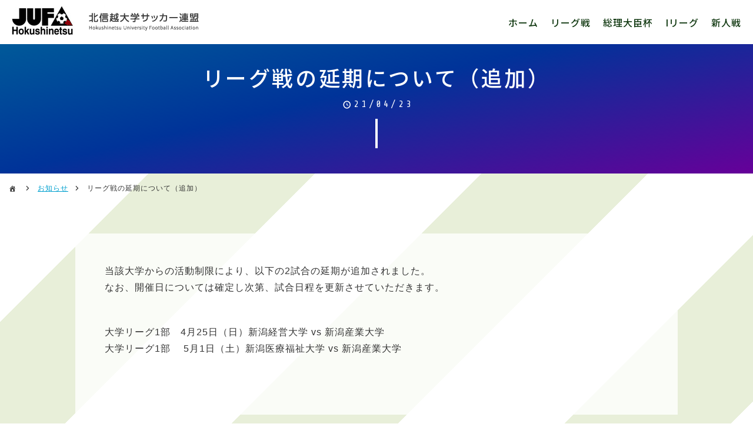

--- FILE ---
content_type: text/html; charset=UTF-8
request_url: https://hufl.info/1603/
body_size: 30190
content:
<!DOCTYPE html>
<html lang="ja">
<head>
<!-- Global site tag (gtag.js) - Google Analytics -->
<script async src="https://www.googletagmanager.com/gtag/js?id=G-9VK81ZT9Q5"></script>
<script>
  window.dataLayer = window.dataLayer || [];
  function gtag(){dataLayer.push(arguments);}
  gtag('js', new Date());

  gtag('config', 'G-9VK81ZT9Q5');
</script>
<!-- Clarity tracking code for https://hufl.info/ -->
<script>
    (function(c,l,a,r,i,t,y){
        c[a]=c[a]||function(){(c[a].q=c[a].q||[]).push(arguments)};
        t=l.createElement(r);t.async=1;t.src="https://www.clarity.ms/tag/"+i+"?ref=bwt";
        y=l.getElementsByTagName(r)[0];y.parentNode.insertBefore(t,y);
    })(window, document, "clarity", "script", "itemjyp3qe");
</script>

	<meta charset="UTF-8">
	<meta name="viewport" content="width=device-width, initial-scale=1, maximum-scale=1">

	
	
	<title>リーグ戦の延期について（追加） &#8211; 北信越大学サッカー連盟</title>
<meta name='robots' content='max-image-preview:large' />
	<style>img:is([sizes="auto" i], [sizes^="auto," i]) { contain-intrinsic-size: 3000px 1500px }</style>
	<!-- Jetpack Site Verification Tags -->
<meta name="google-site-verification" content="cXDYEfUlZYbmJCS9E8tK-Q7t55eQ654JgWs4P-NPLlM" />
<meta name="msvalidate.01" content="E5952068E1F4B1C8B8A503F10D0ACC70" />
<link rel='dns-prefetch' href='//stats.wp.com' />
<link rel="alternate" type="application/rss+xml" title="北信越大学サッカー連盟 &raquo; フィード" href="https://hufl.info/feed/" />
<link rel="alternate" type="application/rss+xml" title="北信越大学サッカー連盟 &raquo; コメントフィード" href="https://hufl.info/comments/feed/" />
<link rel="alternate" type="application/rss+xml" title="北信越大学サッカー連盟 &raquo; リーグ戦の延期について（追加） のコメントのフィード" href="https://hufl.info/1603/feed/" />
<script type="text/javascript">
/* <![CDATA[ */
window._wpemojiSettings = {"baseUrl":"https:\/\/s.w.org\/images\/core\/emoji\/16.0.1\/72x72\/","ext":".png","svgUrl":"https:\/\/s.w.org\/images\/core\/emoji\/16.0.1\/svg\/","svgExt":".svg","source":{"concatemoji":"https:\/\/hufl.info\/wp-includes\/js\/wp-emoji-release.min.js?ver=6.8.3"}};
/*! This file is auto-generated */
!function(s,n){var o,i,e;function c(e){try{var t={supportTests:e,timestamp:(new Date).valueOf()};sessionStorage.setItem(o,JSON.stringify(t))}catch(e){}}function p(e,t,n){e.clearRect(0,0,e.canvas.width,e.canvas.height),e.fillText(t,0,0);var t=new Uint32Array(e.getImageData(0,0,e.canvas.width,e.canvas.height).data),a=(e.clearRect(0,0,e.canvas.width,e.canvas.height),e.fillText(n,0,0),new Uint32Array(e.getImageData(0,0,e.canvas.width,e.canvas.height).data));return t.every(function(e,t){return e===a[t]})}function u(e,t){e.clearRect(0,0,e.canvas.width,e.canvas.height),e.fillText(t,0,0);for(var n=e.getImageData(16,16,1,1),a=0;a<n.data.length;a++)if(0!==n.data[a])return!1;return!0}function f(e,t,n,a){switch(t){case"flag":return n(e,"\ud83c\udff3\ufe0f\u200d\u26a7\ufe0f","\ud83c\udff3\ufe0f\u200b\u26a7\ufe0f")?!1:!n(e,"\ud83c\udde8\ud83c\uddf6","\ud83c\udde8\u200b\ud83c\uddf6")&&!n(e,"\ud83c\udff4\udb40\udc67\udb40\udc62\udb40\udc65\udb40\udc6e\udb40\udc67\udb40\udc7f","\ud83c\udff4\u200b\udb40\udc67\u200b\udb40\udc62\u200b\udb40\udc65\u200b\udb40\udc6e\u200b\udb40\udc67\u200b\udb40\udc7f");case"emoji":return!a(e,"\ud83e\udedf")}return!1}function g(e,t,n,a){var r="undefined"!=typeof WorkerGlobalScope&&self instanceof WorkerGlobalScope?new OffscreenCanvas(300,150):s.createElement("canvas"),o=r.getContext("2d",{willReadFrequently:!0}),i=(o.textBaseline="top",o.font="600 32px Arial",{});return e.forEach(function(e){i[e]=t(o,e,n,a)}),i}function t(e){var t=s.createElement("script");t.src=e,t.defer=!0,s.head.appendChild(t)}"undefined"!=typeof Promise&&(o="wpEmojiSettingsSupports",i=["flag","emoji"],n.supports={everything:!0,everythingExceptFlag:!0},e=new Promise(function(e){s.addEventListener("DOMContentLoaded",e,{once:!0})}),new Promise(function(t){var n=function(){try{var e=JSON.parse(sessionStorage.getItem(o));if("object"==typeof e&&"number"==typeof e.timestamp&&(new Date).valueOf()<e.timestamp+604800&&"object"==typeof e.supportTests)return e.supportTests}catch(e){}return null}();if(!n){if("undefined"!=typeof Worker&&"undefined"!=typeof OffscreenCanvas&&"undefined"!=typeof URL&&URL.createObjectURL&&"undefined"!=typeof Blob)try{var e="postMessage("+g.toString()+"("+[JSON.stringify(i),f.toString(),p.toString(),u.toString()].join(",")+"));",a=new Blob([e],{type:"text/javascript"}),r=new Worker(URL.createObjectURL(a),{name:"wpTestEmojiSupports"});return void(r.onmessage=function(e){c(n=e.data),r.terminate(),t(n)})}catch(e){}c(n=g(i,f,p,u))}t(n)}).then(function(e){for(var t in e)n.supports[t]=e[t],n.supports.everything=n.supports.everything&&n.supports[t],"flag"!==t&&(n.supports.everythingExceptFlag=n.supports.everythingExceptFlag&&n.supports[t]);n.supports.everythingExceptFlag=n.supports.everythingExceptFlag&&!n.supports.flag,n.DOMReady=!1,n.readyCallback=function(){n.DOMReady=!0}}).then(function(){return e}).then(function(){var e;n.supports.everything||(n.readyCallback(),(e=n.source||{}).concatemoji?t(e.concatemoji):e.wpemoji&&e.twemoji&&(t(e.twemoji),t(e.wpemoji)))}))}((window,document),window._wpemojiSettings);
/* ]]> */
</script>
<style id='wp-emoji-styles-inline-css' type='text/css'>

	img.wp-smiley, img.emoji {
		display: inline !important;
		border: none !important;
		box-shadow: none !important;
		height: 1em !important;
		width: 1em !important;
		margin: 0 0.07em !important;
		vertical-align: -0.1em !important;
		background: none !important;
		padding: 0 !important;
	}
</style>
<link rel='stylesheet' id='wp-block-library-css' href='https://hufl.info/wp-includes/css/dist/block-library/style.min.css?ver=6.8.3' type='text/css' media='all' />
<style id='classic-theme-styles-inline-css' type='text/css'>
/*! This file is auto-generated */
.wp-block-button__link{color:#fff;background-color:#32373c;border-radius:9999px;box-shadow:none;text-decoration:none;padding:calc(.667em + 2px) calc(1.333em + 2px);font-size:1.125em}.wp-block-file__button{background:#32373c;color:#fff;text-decoration:none}
</style>
<link rel='stylesheet' id='mediaelement-css' href='https://hufl.info/wp-includes/js/mediaelement/mediaelementplayer-legacy.min.css?ver=4.2.17' type='text/css' media='all' />
<link rel='stylesheet' id='wp-mediaelement-css' href='https://hufl.info/wp-includes/js/mediaelement/wp-mediaelement.min.css?ver=6.8.3' type='text/css' media='all' />
<style id='jetpack-sharing-buttons-style-inline-css' type='text/css'>
.jetpack-sharing-buttons__services-list{display:flex;flex-direction:row;flex-wrap:wrap;gap:0;list-style-type:none;margin:5px;padding:0}.jetpack-sharing-buttons__services-list.has-small-icon-size{font-size:12px}.jetpack-sharing-buttons__services-list.has-normal-icon-size{font-size:16px}.jetpack-sharing-buttons__services-list.has-large-icon-size{font-size:24px}.jetpack-sharing-buttons__services-list.has-huge-icon-size{font-size:36px}@media print{.jetpack-sharing-buttons__services-list{display:none!important}}.editor-styles-wrapper .wp-block-jetpack-sharing-buttons{gap:0;padding-inline-start:0}ul.jetpack-sharing-buttons__services-list.has-background{padding:1.25em 2.375em}
</style>
<style id='global-styles-inline-css' type='text/css'>
:root{--wp--preset--aspect-ratio--square: 1;--wp--preset--aspect-ratio--4-3: 4/3;--wp--preset--aspect-ratio--3-4: 3/4;--wp--preset--aspect-ratio--3-2: 3/2;--wp--preset--aspect-ratio--2-3: 2/3;--wp--preset--aspect-ratio--16-9: 16/9;--wp--preset--aspect-ratio--9-16: 9/16;--wp--preset--color--black: #000000;--wp--preset--color--cyan-bluish-gray: #abb8c3;--wp--preset--color--white: #ffffff;--wp--preset--color--pale-pink: #f78da7;--wp--preset--color--vivid-red: #cf2e2e;--wp--preset--color--luminous-vivid-orange: #ff6900;--wp--preset--color--luminous-vivid-amber: #fcb900;--wp--preset--color--light-green-cyan: #7bdcb5;--wp--preset--color--vivid-green-cyan: #00d084;--wp--preset--color--pale-cyan-blue: #8ed1fc;--wp--preset--color--vivid-cyan-blue: #0693e3;--wp--preset--color--vivid-purple: #9b51e0;--wp--preset--gradient--vivid-cyan-blue-to-vivid-purple: linear-gradient(135deg,rgba(6,147,227,1) 0%,rgb(155,81,224) 100%);--wp--preset--gradient--light-green-cyan-to-vivid-green-cyan: linear-gradient(135deg,rgb(122,220,180) 0%,rgb(0,208,130) 100%);--wp--preset--gradient--luminous-vivid-amber-to-luminous-vivid-orange: linear-gradient(135deg,rgba(252,185,0,1) 0%,rgba(255,105,0,1) 100%);--wp--preset--gradient--luminous-vivid-orange-to-vivid-red: linear-gradient(135deg,rgba(255,105,0,1) 0%,rgb(207,46,46) 100%);--wp--preset--gradient--very-light-gray-to-cyan-bluish-gray: linear-gradient(135deg,rgb(238,238,238) 0%,rgb(169,184,195) 100%);--wp--preset--gradient--cool-to-warm-spectrum: linear-gradient(135deg,rgb(74,234,220) 0%,rgb(151,120,209) 20%,rgb(207,42,186) 40%,rgb(238,44,130) 60%,rgb(251,105,98) 80%,rgb(254,248,76) 100%);--wp--preset--gradient--blush-light-purple: linear-gradient(135deg,rgb(255,206,236) 0%,rgb(152,150,240) 100%);--wp--preset--gradient--blush-bordeaux: linear-gradient(135deg,rgb(254,205,165) 0%,rgb(254,45,45) 50%,rgb(107,0,62) 100%);--wp--preset--gradient--luminous-dusk: linear-gradient(135deg,rgb(255,203,112) 0%,rgb(199,81,192) 50%,rgb(65,88,208) 100%);--wp--preset--gradient--pale-ocean: linear-gradient(135deg,rgb(255,245,203) 0%,rgb(182,227,212) 50%,rgb(51,167,181) 100%);--wp--preset--gradient--electric-grass: linear-gradient(135deg,rgb(202,248,128) 0%,rgb(113,206,126) 100%);--wp--preset--gradient--midnight: linear-gradient(135deg,rgb(2,3,129) 0%,rgb(40,116,252) 100%);--wp--preset--font-size--small: 13px;--wp--preset--font-size--medium: 20px;--wp--preset--font-size--large: 36px;--wp--preset--font-size--x-large: 42px;--wp--preset--spacing--20: 0.44rem;--wp--preset--spacing--30: 0.67rem;--wp--preset--spacing--40: 1rem;--wp--preset--spacing--50: 1.5rem;--wp--preset--spacing--60: 2.25rem;--wp--preset--spacing--70: 3.38rem;--wp--preset--spacing--80: 5.06rem;--wp--preset--shadow--natural: 6px 6px 9px rgba(0, 0, 0, 0.2);--wp--preset--shadow--deep: 12px 12px 50px rgba(0, 0, 0, 0.4);--wp--preset--shadow--sharp: 6px 6px 0px rgba(0, 0, 0, 0.2);--wp--preset--shadow--outlined: 6px 6px 0px -3px rgba(255, 255, 255, 1), 6px 6px rgba(0, 0, 0, 1);--wp--preset--shadow--crisp: 6px 6px 0px rgba(0, 0, 0, 1);}:where(.is-layout-flex){gap: 0.5em;}:where(.is-layout-grid){gap: 0.5em;}body .is-layout-flex{display: flex;}.is-layout-flex{flex-wrap: wrap;align-items: center;}.is-layout-flex > :is(*, div){margin: 0;}body .is-layout-grid{display: grid;}.is-layout-grid > :is(*, div){margin: 0;}:where(.wp-block-columns.is-layout-flex){gap: 2em;}:where(.wp-block-columns.is-layout-grid){gap: 2em;}:where(.wp-block-post-template.is-layout-flex){gap: 1.25em;}:where(.wp-block-post-template.is-layout-grid){gap: 1.25em;}.has-black-color{color: var(--wp--preset--color--black) !important;}.has-cyan-bluish-gray-color{color: var(--wp--preset--color--cyan-bluish-gray) !important;}.has-white-color{color: var(--wp--preset--color--white) !important;}.has-pale-pink-color{color: var(--wp--preset--color--pale-pink) !important;}.has-vivid-red-color{color: var(--wp--preset--color--vivid-red) !important;}.has-luminous-vivid-orange-color{color: var(--wp--preset--color--luminous-vivid-orange) !important;}.has-luminous-vivid-amber-color{color: var(--wp--preset--color--luminous-vivid-amber) !important;}.has-light-green-cyan-color{color: var(--wp--preset--color--light-green-cyan) !important;}.has-vivid-green-cyan-color{color: var(--wp--preset--color--vivid-green-cyan) !important;}.has-pale-cyan-blue-color{color: var(--wp--preset--color--pale-cyan-blue) !important;}.has-vivid-cyan-blue-color{color: var(--wp--preset--color--vivid-cyan-blue) !important;}.has-vivid-purple-color{color: var(--wp--preset--color--vivid-purple) !important;}.has-black-background-color{background-color: var(--wp--preset--color--black) !important;}.has-cyan-bluish-gray-background-color{background-color: var(--wp--preset--color--cyan-bluish-gray) !important;}.has-white-background-color{background-color: var(--wp--preset--color--white) !important;}.has-pale-pink-background-color{background-color: var(--wp--preset--color--pale-pink) !important;}.has-vivid-red-background-color{background-color: var(--wp--preset--color--vivid-red) !important;}.has-luminous-vivid-orange-background-color{background-color: var(--wp--preset--color--luminous-vivid-orange) !important;}.has-luminous-vivid-amber-background-color{background-color: var(--wp--preset--color--luminous-vivid-amber) !important;}.has-light-green-cyan-background-color{background-color: var(--wp--preset--color--light-green-cyan) !important;}.has-vivid-green-cyan-background-color{background-color: var(--wp--preset--color--vivid-green-cyan) !important;}.has-pale-cyan-blue-background-color{background-color: var(--wp--preset--color--pale-cyan-blue) !important;}.has-vivid-cyan-blue-background-color{background-color: var(--wp--preset--color--vivid-cyan-blue) !important;}.has-vivid-purple-background-color{background-color: var(--wp--preset--color--vivid-purple) !important;}.has-black-border-color{border-color: var(--wp--preset--color--black) !important;}.has-cyan-bluish-gray-border-color{border-color: var(--wp--preset--color--cyan-bluish-gray) !important;}.has-white-border-color{border-color: var(--wp--preset--color--white) !important;}.has-pale-pink-border-color{border-color: var(--wp--preset--color--pale-pink) !important;}.has-vivid-red-border-color{border-color: var(--wp--preset--color--vivid-red) !important;}.has-luminous-vivid-orange-border-color{border-color: var(--wp--preset--color--luminous-vivid-orange) !important;}.has-luminous-vivid-amber-border-color{border-color: var(--wp--preset--color--luminous-vivid-amber) !important;}.has-light-green-cyan-border-color{border-color: var(--wp--preset--color--light-green-cyan) !important;}.has-vivid-green-cyan-border-color{border-color: var(--wp--preset--color--vivid-green-cyan) !important;}.has-pale-cyan-blue-border-color{border-color: var(--wp--preset--color--pale-cyan-blue) !important;}.has-vivid-cyan-blue-border-color{border-color: var(--wp--preset--color--vivid-cyan-blue) !important;}.has-vivid-purple-border-color{border-color: var(--wp--preset--color--vivid-purple) !important;}.has-vivid-cyan-blue-to-vivid-purple-gradient-background{background: var(--wp--preset--gradient--vivid-cyan-blue-to-vivid-purple) !important;}.has-light-green-cyan-to-vivid-green-cyan-gradient-background{background: var(--wp--preset--gradient--light-green-cyan-to-vivid-green-cyan) !important;}.has-luminous-vivid-amber-to-luminous-vivid-orange-gradient-background{background: var(--wp--preset--gradient--luminous-vivid-amber-to-luminous-vivid-orange) !important;}.has-luminous-vivid-orange-to-vivid-red-gradient-background{background: var(--wp--preset--gradient--luminous-vivid-orange-to-vivid-red) !important;}.has-very-light-gray-to-cyan-bluish-gray-gradient-background{background: var(--wp--preset--gradient--very-light-gray-to-cyan-bluish-gray) !important;}.has-cool-to-warm-spectrum-gradient-background{background: var(--wp--preset--gradient--cool-to-warm-spectrum) !important;}.has-blush-light-purple-gradient-background{background: var(--wp--preset--gradient--blush-light-purple) !important;}.has-blush-bordeaux-gradient-background{background: var(--wp--preset--gradient--blush-bordeaux) !important;}.has-luminous-dusk-gradient-background{background: var(--wp--preset--gradient--luminous-dusk) !important;}.has-pale-ocean-gradient-background{background: var(--wp--preset--gradient--pale-ocean) !important;}.has-electric-grass-gradient-background{background: var(--wp--preset--gradient--electric-grass) !important;}.has-midnight-gradient-background{background: var(--wp--preset--gradient--midnight) !important;}.has-small-font-size{font-size: var(--wp--preset--font-size--small) !important;}.has-medium-font-size{font-size: var(--wp--preset--font-size--medium) !important;}.has-large-font-size{font-size: var(--wp--preset--font-size--large) !important;}.has-x-large-font-size{font-size: var(--wp--preset--font-size--x-large) !important;}
:where(.wp-block-post-template.is-layout-flex){gap: 1.25em;}:where(.wp-block-post-template.is-layout-grid){gap: 1.25em;}
:where(.wp-block-columns.is-layout-flex){gap: 2em;}:where(.wp-block-columns.is-layout-grid){gap: 2em;}
:root :where(.wp-block-pullquote){font-size: 1.5em;line-height: 1.6;}
</style>
<link rel='stylesheet' id='dashicons-css' href='https://hufl.info/wp-includes/css/dashicons.min.css?ver=6.8.3' type='text/css' media='all' />
<link rel='stylesheet' id='style-css' href='https://hufl.info/wp-content/themes/hufl/style.css?ver=250710073226' type='text/css' media='all' />
<link rel='stylesheet' id='tablet-css' href='https://hufl.info/wp-content/themes/hufl/tablet.css?ver=231213004204' type='text/css' media='all' />
<link rel='stylesheet' id='phone-css' href='https://hufl.info/wp-content/themes/hufl/phone.css?ver=240726065546' type='text/css' media='all' />
<link rel='stylesheet' id='fonts-css' href='https://fonts.googleapis.com/css?family=Noto+Sans+JP%3A100%2C300%2C400%2C500%2C700%2C900%7CNoto+Serif+JP%3A200%2C300%2C400%2C500%2C600%2C700%2C900%7CShare+Tech+Mono&#038;display=swap&#038;ver=6.8.3' type='text/css' media='all' />
<link rel='stylesheet' id='modaal-css' href='https://hufl.info/wp-content/themes/hufl/css/modaal.min.css?ver=6.8.3' type='text/css' media='all' />
<script type="text/javascript" src="https://hufl.info/wp-includes/js/jquery/jquery.min.js?ver=3.7.1" id="jquery-core-js"></script>
<script type="text/javascript" src="https://hufl.info/wp-includes/js/jquery/jquery-migrate.min.js?ver=3.4.1" id="jquery-migrate-js"></script>
<script type="text/javascript" src="//ajax.googleapis.com/ajax/libs/jquery/2.2.4/jquery.min.js?ver=6.8.3" id="googlejquery-js"></script>
<script type="text/javascript" src="//webfonts.sakura.ne.jp/js/sakura.js?ver=6.8.3" id="webfont-js"></script>
<script type="text/javascript" src="https://hufl.info/wp-content/themes/hufl/js/modaal.min.js?ver=6.8.3" id="modaal-js"></script>
<script type="text/javascript" src="https://hufl.info/wp-content/themes/hufl/js/jQueryResponsiveCrossFadeViewer.js?ver=6.8.3" id="slide-js"></script>
<link rel="https://api.w.org/" href="https://hufl.info/wp-json/" /><link rel="alternate" title="JSON" type="application/json" href="https://hufl.info/wp-json/wp/v2/posts/1603" /><link rel="EditURI" type="application/rsd+xml" title="RSD" href="https://hufl.info/xmlrpc.php?rsd" />
<meta name="generator" content="WordPress 6.8.3" />
<link rel="canonical" href="https://hufl.info/1603/" />
<link rel='shortlink' href='https://wp.me/pbyES3-pR' />
<link rel="alternate" title="oEmbed (JSON)" type="application/json+oembed" href="https://hufl.info/wp-json/oembed/1.0/embed?url=https%3A%2F%2Fhufl.info%2F1603%2F" />
<link rel="alternate" title="oEmbed (XML)" type="text/xml+oembed" href="https://hufl.info/wp-json/oembed/1.0/embed?url=https%3A%2F%2Fhufl.info%2F1603%2F&#038;format=xml" />
	<style>img#wpstats{display:none}</style>
		<meta property="og:title" content="リーグ戦の延期について（追加）" />
<meta property="og:description" content="当該大学からの活動制限により、以下の2試合の延期が追加されました。なお、開催日については確定し次第、試合日程を更新させていただきます。 大学リーグ1部　4月25日（日）新潟経営大学 vs 新潟産業大学" />
<meta property="og:type" content="article" />
<meta property="og:url" content="https://hufl.info/1603/" />
<meta property="og:image" content="" />
<meta property="og:site_name" content="北信越大学サッカー連盟" />
<meta property="og:locale" content="ja_JP" />
<link rel="icon" href="https://hufl.info/wp-content/uploads/2020/05/cropped-200521_siteicon-32x32.png" sizes="32x32" />
<link rel="icon" href="https://hufl.info/wp-content/uploads/2020/05/cropped-200521_siteicon-192x192.png" sizes="192x192" />
<link rel="apple-touch-icon" href="https://hufl.info/wp-content/uploads/2020/05/cropped-200521_siteicon-180x180.png" />
<meta name="msapplication-TileImage" content="https://hufl.info/wp-content/uploads/2020/05/cropped-200521_siteicon-270x270.png" />
</head>

<body class="wp-singular post-template-default single single-post postid-1603 single-format-standard wp-theme-hufl">

<header role="banner">

		<div class="logo"><a href="https://hufl.info" title="北信越大学サッカー連盟"><img src="https://hufl.info/wp-content/themes/hufl/images/logo_00.png" alt="北信越大学サッカー連盟"></a></div>
	

	<nav class="menu-%e3%82%b0%e3%83%ad%e3%83%bc%e3%83%90%e3%83%ab-container"><ul id="menu-%e3%82%b0%e3%83%ad%e3%83%bc%e3%83%90%e3%83%ab" class="menu"><li id="menu-item-27" class="menu-item menu-item-type-post_type menu-item-object-page menu-item-home menu-item-27"><a href="https://hufl.info/">ホーム</a></li>
<li id="menu-item-28" class="menu-item menu-item-type-post_type menu-item-object-page menu-item-has-children menu-item-28"><a href="https://hufl.info/league/">リーグ戦</a>
<ul class="sub-menu">
	<li id="menu-item-81" class="menu-item menu-item-type-post_type menu-item-object-page menu-item-81"><a href="https://hufl.info/league/schedule-div1/">日程・試合結果（1部）</a></li>
	<li id="menu-item-82" class="menu-item menu-item-type-post_type menu-item-object-page menu-item-82"><a href="https://hufl.info/league/schedule-div2/">日程・試合結果（2部）</a></li>
	<li id="menu-item-3069" class="menu-item menu-item-type-post_type menu-item-object-page menu-item-3069"><a href="https://hufl.info/league/player/">登録メンバー</a></li>
	<li id="menu-item-1488" class="menu-item menu-item-type-taxonomy menu-item-object-competition menu-item-1488"><a href="https://hufl.info/competition/league/">過去の大会結果</a></li>
</ul>
</li>
<li id="menu-item-29" class="menu-item menu-item-type-post_type menu-item-object-page menu-item-has-children menu-item-29"><a href="https://hufl.info/primeministercup/">総理大臣杯</a>
<ul class="sub-menu">
	<li id="menu-item-84" class="menu-item menu-item-type-post_type menu-item-object-page menu-item-84"><a href="https://hufl.info/primeministercup/schedule/">日程・試合結果</a></li>
	<li id="menu-item-1489" class="menu-item menu-item-type-taxonomy menu-item-object-competition menu-item-1489"><a href="https://hufl.info/competition/primeministercup/">過去の大会結果</a></li>
</ul>
</li>
<li id="menu-item-30" class="menu-item menu-item-type-post_type menu-item-object-page menu-item-has-children menu-item-30"><a href="https://hufl.info/independence/">Iリーグ</a>
<ul class="sub-menu">
	<li id="menu-item-1266" class="menu-item menu-item-type-post_type menu-item-object-page menu-item-1266"><a href="https://hufl.info/independence/schedule-shinetsu/">日程・試合結果（信越）</a></li>
	<li id="menu-item-86" class="menu-item menu-item-type-post_type menu-item-object-page menu-item-86"><a href="https://hufl.info/independence/schedule-hokuriku/">日程・試合結果（北陸）</a></li>
	<li id="menu-item-1490" class="menu-item menu-item-type-taxonomy menu-item-object-competition menu-item-1490"><a href="https://hufl.info/competition/independence/">過去の大会結果</a></li>
</ul>
</li>
<li id="menu-item-4020" class="menu-item menu-item-type-post_type menu-item-object-page menu-item-has-children menu-item-4020"><a href="https://hufl.info/rookie/">新人戦</a>
<ul class="sub-menu">
	<li id="menu-item-4032" class="menu-item menu-item-type-post_type menu-item-object-page menu-item-4032"><a href="https://hufl.info/rookie/schedule/">日程・試合結果</a></li>
	<li id="menu-item-4088" class="menu-item menu-item-type-taxonomy menu-item-object-competition menu-item-4088"><a href="https://hufl.info/competition/rookie/">過去の大会結果</a></li>
</ul>
</li>
</ul></nav>	<p><a href="#modal" class="modal">メニュー</a></p>
</header>

<main role="main">
<article class="post-1603 post type-post status-publish format-standard hentry category-1">


	<div id="hgroup">
		<h1 id="1603">リーグ戦の延期について（追加）					<time>21/04/23</time>
						</h1>
	</div>

	<ul id="bread">
		<li class="page_item page-item-2"><a href="https://hufl.info/">ホーム</a></li>
			<li><a href="https://hufl.info/category/%e3%81%8a%e7%9f%a5%e3%82%89%e3%81%9b/" rel="category tag">お知らせ</a></li>
			<li>リーグ戦の延期について（追加）</li>
	</ul>



	
	<div class="entry clearfix">
	
		
<p>当該大学からの活動制限により、以下の2試合の延期が追加されました。<br>なお、開催日については確定し次第、試合日程を更新させていただきます。</p>



<p>大学リーグ1部　4月25日（日）新潟経営大学 vs 新潟産業大学<br>大学リーグ1部　 5月1日（土）新潟医療福祉大学 vs 新潟産業大学　</p>



<p></p>

	</div>

	
	

		<ul id="taxonomies">
		<li><a href="https://hufl.info/category/%e3%81%8a%e7%9f%a5%e3%82%89%e3%81%9b/" rel="category tag">お知らせ</a></li>
			</ul>
	
		<ul id="post_link">
				<li><a href="https://hufl.info/1610/" rel="prev">前の記事</a></li>
						<li><a href="https://hufl.info/1929/" rel="next">次の記事</a></li>
			</ul>
	


</article>

<aside role="complementary">

	
</aside>

</main>

<nav id="modal" role="navigation">
	<ul>
		<li><a href="https://hufl.info/">ホーム</a>
			<ul>
				<li class="page_item page-item-19"><a href="https://hufl.info/terms/">運営規約</a></li>
<li class="page_item page-item-21"><a href="https://hufl.info/affiliation/">加盟大学</a></li>
<li class="page_item page-item-55"><a href="https://hufl.info/member/">役員</a></li>
<li class="page_item page-item-1818"><a href="https://hufl.info/organization/">組織図</a></li>
<li class="page_item page-item-4664"><a href="https://hufl.info/guidelines/">活動指針</a></li>
<li class="page_item page-item-4667"><a href="https://hufl.info/vision/">ビジョン</a></li>
			</ul>
		</li>
	</ul>
	<ul>
		<li><a href="https://hufl.info/league/">リーグ戦</a>
			<ul>
				<li class="page_item page-item-51"><a href="https://hufl.info/league/schedule-div1/">日程・試合結果（1部）</a></li>
<li class="page_item page-item-53"><a href="https://hufl.info/league/schedule-div2/">日程・試合結果（2部）</a></li>
<li class="page_item page-item-49"><a href="https://hufl.info/league/player/">登録メンバー</a></li>
			</ul>
		</li>
		<li><a href="https://hufl.info/primeministercup/">総理大臣杯</a>
			<ul>
				<li class="page_item page-item-57"><a href="https://hufl.info/primeministercup/schedule/">日程・試合結果</a></li>
			</ul>
		</li>
	</ul>
	<ul>
		<li class="page_item page-item-17 page_item_has_children"><a href="https://hufl.info/independence/">インディペンデンスリーグ</a>
<ul class='children'>
	<li class="page_item page-item-63"><a href="https://hufl.info/independence/schedule-shinetsu/">日程・試合結果（信越）</a></li>
	<li class="page_item page-item-61"><a href="https://hufl.info/independence/schedule-hokuriku/">日程・試合結果（北陸）</a></li>
</ul>
</li>
		<li><a href="https://hufl.info/rookie/">新人戦</a>
			<ul>
				<li class="page_item page-item-1736"><a href="https://hufl.info/rookie/schedule/">日程・試合結果</a></li>
			</ul>
		</li>
	</ul>
	<ul>
				<li><a href="https://hufl.info/result/">過去の大会結果</a>
			<ul class="children">
					<li class="cat-item cat-item-14"><a href="https://hufl.info/competition/league/">リーグ戦</a>
</li>
	<li class="cat-item cat-item-15"><a href="https://hufl.info/competition/primeministercup/">総理大臣杯</a>
</li>
	<li class="cat-item cat-item-16"><a href="https://hufl.info/competition/independence/">Iリーグ</a>
</li>
	<li class="cat-item cat-item-18"><a href="https://hufl.info/competition/rookie/">新人戦</a>
</li>
			</ul>
		</li>
	</ul>
	<div class="bottom">
		<address>北信越大学サッカー連盟事務局<br>
〒920-1192 石川県金沢市角間町 金沢大学人間社会研究域 人間社会4号館内（増田）</address>
		<p><a href="https://hufl.info/contact/" title="お問い合わせはこちらから">お問い合わせはこちらから</a></p>
	</div>
</nav>

<footer role="contentinfo">
	<ul id="menu-%e3%82%b5%e3%83%96" class="menu"><li id="menu-item-33" class="menu-item menu-item-type-post_type menu-item-object-page menu-item-privacy-policy menu-item-33"><a rel="privacy-policy" href="https://hufl.info/privacy/">個人情報取扱について</a></li>
<li id="menu-item-34" class="menu-item menu-item-type-post_type menu-item-object-page menu-item-34"><a href="https://hufl.info/sitemap/">サイトマップ</a></li>
</ul>	<small>&copy; 2020 <a href="https://hufl.info">Hokushinetsu University Football Association</a>.</small>
</footer>

<script type="speculationrules">
{"prefetch":[{"source":"document","where":{"and":[{"href_matches":"\/*"},{"not":{"href_matches":["\/wp-*.php","\/wp-admin\/*","\/wp-content\/uploads\/*","\/wp-content\/*","\/wp-content\/plugins\/*","\/wp-content\/themes\/hufl\/*","\/*\\?(.+)"]}},{"not":{"selector_matches":"a[rel~=\"nofollow\"]"}},{"not":{"selector_matches":".no-prefetch, .no-prefetch a"}}]},"eagerness":"conservative"}]}
</script>
<script type="text/javascript" id="jetpack-stats-js-before">
/* <![CDATA[ */
_stq = window._stq || [];
_stq.push([ "view", JSON.parse("{\"v\":\"ext\",\"blog\":\"170799959\",\"post\":\"1603\",\"tz\":\"9\",\"srv\":\"hufl.info\",\"j\":\"1:15.2\"}") ]);
_stq.push([ "clickTrackerInit", "170799959", "1603" ]);
/* ]]> */
</script>
<script type="text/javascript" src="https://stats.wp.com/e-202604.js" id="jetpack-stats-js" defer="defer" data-wp-strategy="defer"></script>
<script type="text/javascript" src="https://hufl.info/wp-content/themes/hufl/js/modal.js?ver=6.8.3" id="modal-js"></script>
<script type="text/javascript" src="https://hufl.info/wp-includes/js/comment-reply.min.js?ver=6.8.3" id="comment-reply-js" async="async" data-wp-strategy="async"></script>
</body>
</html>

--- FILE ---
content_type: text/css
request_url: https://hufl.info/wp-content/themes/hufl/style.css?ver=250710073226
body_size: 65693
content:
@charset "utf-8";
/*
Theme Name: Hokushinetsu University Football Association
Version: 1.0beta
Author: Tomofumi Aizawa
*/

/*
"Noto Sans JP" licensed under the SIL Open Font License
"Noto Serif JP" licensed under the SIL Open Font License
"Share Tech Mono" licensed under the SIL Open Font License
https://hufl.info/
*/

/* Eric Meyer's Reset CSS v2.0 - https://cssreset.com */
html,body,div,span,applet,object,iframe,h1,h2,h3,h4,h5,h6,p,blockquote,pre,a,abbr,acronym,address,big,cite,code,del,dfn,em,img,ins,kbd,q,s,samp,small,strike,strong,sub,sup,tt,var,b,u,i,center,dl,dt,dd,ol,ul,li,fieldset,form,label,legend,table,caption,tbody,tfoot,thead,tr,th,td,article,aside,canvas,details,embed,figure,figcaption,footer,header,hgroup,menu,nav,output,ruby,section,summary,time,mark,audio,video{border:0;font-size:100%;font:inherit;vertical-align:baseline;margin:0;padding:0}article,aside,details,figcaption,figure,footer,header,hgroup,menu,nav,section{display:block}body{line-height:1}ol,ul{list-style:none}blockquote,q{quotes:none}blockquote:before,blockquote:after,q:before,q:after{content:none}table{border-collapse:collapse;border-spacing:0}

/*-----------------------------------------------------
	base
------------------------------------------------------*/

html {
	font-size: 62.5%;
}
body {
	line-height: 1.75;
	text-align: center;
	font-family: sans-serif;
	color: #333;
	letter-spacing: .1em;
}
a {
	color: #00a0cf;
	-moz-transition: all 1s ease;
	-webkit-transition: all 1s ease;
	transition: all 1s ease;
}
img, iframe, object {
	max-width: 100%;
}
img {
	height: auto;
}
a img {
	-moz-transition: opacity 1s ease-out;
	-webkit-transition: opacity 1s ease-out;
	transition: opacity 1s ease-out;
}
a:hover img {
	-moz-opacity: 0.6;
	-webkit-opacity: 0.6;
	opacity: 0.6;
}

/*-----------------------------------------------------
	layout
------------------------------------------------------*/

/* header */

header {
	display: -webkit-flex;
	display: flex;
	-webkit-justify-content: flex-start;
	justify-content: flex-start;
	-webkit-align-items: flex-start;
	align-items: flex-start;
	background: #fff;
	position: fixed;
	width: 100%;
	z-index: 200;
}
header .logo {
	padding: 1em 0 1em 2em;
}
header nav {
	padding: 1em 2em 1em 0;
	text-align: right;
	margin-top: auto;
	margin-bottom: auto;
	margin-left: auto;
}
header p {
	display: none;
}

/* nav */

header nav ul {
	font-size: 0;
	font-family: 'Noto Sans JP', sans-serif;
	font-weight: 500;
}
header nav ul li {
	font-size: 1.6rem;
	margin-left: 2rem;
	display: inline-block;
	position: relative;
}
header nav ul li:first-of-type {
	margin-left: 0;
}
header nav ul li a {
	color: #103810;
	text-decoration: none;
}
header nav ul li a[href*="member"]:after {
	font-family: "dashicons";
	content: "\f160";
	vertical-align: bottom;
}
header nav ul li ul {
	text-align: left;
	display: none;
	position: absolute;
	z-index: 10;
	font-family: sans-serif;
	font-weight: normal;
	padding-top: 0.5rem;
}
header nav ul li:nth-last-child(-n+2) ul {
	right: 0;
}
header nav ul li ul li {
	display: block;
	white-space: nowrap;
	margin-left: 0;
	font-size: 1.4rem;
}
header nav ul li ul li a {
	padding: 0.5em 1em;
	display: block;
	color: #fff;
	background: #103810;
}
header nav ul li ul li a:hover {
	color: #103810;
	background: #fff;
}
header nav ul li ul li ul {
	top: 0;
	left: 100%;
	padding-top: 0;
}
header nav ul li:hover > ul {
	display: block;
}
body > nav {
	color: #fff;
	background: -moz-linear-gradient(top left, rgba(0,0,0,0.9) 0%, rgba(0,0,0,0.8) 100%);
	background: -webkit-linear-gradient(top left, rgba(0,0,0,0.9) 0%, rgba(0,0,0,0.8) 100%);
	background: linear-gradient(to bottom right, rgba(0,0,0,0.9) 0%, rgba(0,0,0,0.8) 100%);
	text-align: left;
	padding: 5em 10%;
}
body > nav a {
	color: #fff;
}
body > nav ul {
	display: inline-block;
	vertical-align: top;
	font-size: 0;
	width: 24.5%;
	font-family: 'Noto Sans JP', sans-serif;
	font-weight: 500;
}
body > nav ul li {
	font-size: 1.8rem;
}
body > nav ul li a {
	border-left: 0.4rem solid #00a0cf;
	padding-left: 1.6rem;
	margin-bottom: 1rem;
	display: inline-block;
}
body > nav ul li ul {
	display: block;
	padding-left: 2rem;
	font-family: sans-serif;
	font-weight: normal;
	width: auto;
}
body > nav ul li ul li {
	font-size: 1.6rem;
}
body > nav ul li ul li:last-of-type {
	margin-bottom: 1rem;
}
body > nav ul li ul li a {
	border-left: none;
	padding-left: 0;
	display: inline;
}
body > nav .bottom {
	margin-top: 1em;
	padding-top: 2em;
	border-top: 1px solid #fff;
	display: -webkit-flex;
	display: flex;
	-webkit-justify-content: flex-start;
	justify-content: flex-start;
	-webkit-align-items: flex-start;
	align-items: flex-start;
	font-size: 1.6em;
}
body > nav .bottom address {
	font-size: 1.4rem;
}
body > nav .bottom address a:after {
	font-family: "dashicons";
	content: "\f230";
}
body > nav .bottom p {
	margin-left: auto;
	font-family: 'Noto Sans JP', sans-serif;
	font-weight: 500;
	margin-top: auto;
	margin-bottom: auto;
	line-height: 1.5;
}
body > nav .bottom p a {
	color: #fff;
	border: 2px solid #fff;
	text-decoration: none;
	display: block;
	padding: 0.25em 1.5em;
	-moz-border-radius: 1.15em;
	-webkit-border-radius: 1.15em;
	border-radius: 1.15em;
}
body > nav .bottom p a:before {
	font-family: "dashicons";
	content: "\f465";
	vertical-align: middle;
	margin-right: 0.25em;
}
body > nav .bottom p a:hover {
	color: #333;
	background: #fff;
}

/* main */

main {
	display: block;
	background-image: repeating-linear-gradient(-45deg, rgba(102,153,0,0) 0, rgba(102,153,0,0) 200px, rgba(102,153,0,0.15) 200px, rgba(102,153,0,0.15) 400px);
	padding-bottom: 5em;
}

/* article */

/* aside */

/* footer */

footer {
	display: -webkit-flex;
	display: flex;
	-webkit-justify-content: flex-start;
	justify-content: flex-start;
	-webkit-align-items: flex-start;
	align-items: flex-start;
	padding: 2em;
}
footer ul {
	font-size: 0;
}
footer ul li {
	font-size: 1.4rem;
	margin-right: 1em;
	display: inline-block;
}
footer small {
	display: block;
	margin-top: auto;
	margin-bottom: auto;
	margin-left: auto;
	font-size: 1.4rem;
	font-family: 'Share Tech Mono', monospace;
}

/*-----------------------------------------------------
	module
------------------------------------------------------*/

/* hgroup */

article > #hgroup {
	color: #fff;
	background: -moz-linear-gradient(top left, rgba(0,102,153,1) 0%, rgba(0,51,153,1) 50%, rgba(102,0,153,1) 100%);
	background: -webkit-linear-gradient(top left, rgba(0,102,153,1) 0%, rgba(0,51,153,1) 50%, rgba(102,0,153,1) 100%);
	background: linear-gradient(to bottom right, rgba(0,102,153,1) 0%, rgba(0,51,153,1) 50%, rgba(102,0,153,1) 100%);
	padding: 10em 0 2.5em 0;
}
article > #hgroup h1 {
	font-size: 3.6rem;
	font-family: 'Noto Sans JP', sans-serif;
	font-weight: 500;
	margin-bottom: 0.5em;
	letter-spacing: .1em;
}
article > #hgroup h1 time, article > #hgroup h1 span {
	font-family: 'Share Tech Mono', monospace;
	display: block;
	font-size: 1.6rem;
}
article > #hgroup h1 time:before {
	font-family: "dashicons";
	content: "\f469";
	vertical-align: middle;
	margin-left: 0.25em;
}
article > #hgroup h1:after {
	content: '.';
	font-size: 0;
	display: block;
	width: 4px;
	height: 50px;
	background: #fff;
	margin: 1rem auto 0 auto;
}

/* bread */

article > #bread {
	padding: 1.5rem;
	font-size: 0;
	text-align: left;
	margin-bottom: 5rem;
}
article > #bread li {
	display: inline-block;
	font-size: 1.2rem;
}
article  > #bread li:first-child a {
	font-size: 0;
	color: #333;
	text-decoration: none;
}
article  > #bread li:first-child a:hover {
	color: #00a0cf;
}
article  > #bread li:first-child a:before {
	font-size: 1.3rem;
	font-family: "dashicons";
	content: "\f102";
	vertical-align: top;
}
article > #bread li:after {
	content: "\f345";
	font-family: "dashicons";
	margin: 0 0.75em;
	vertical-align: middle;
}
article > #bread li:last-child:after {
	content: none;
}

/* pagelink */

article > #pagelink {
	clear: both;
	padding: 10rem 0 5rem 0;
	font-size: 0;
	font-family: 'Share Tech Mono', monospace;
	line-height: 1.5;
	text-align: center;
}
.entry ~ #pagelink {
	margin-top: -5rem;
}
article > #pagelink li {
	display: inline-block;
	font-size: 1.6rem;
	margin: 0 0.25em;
}
article > #pagelink li span, article > #pagelink li a {
	display: block;
	padding: 0.25em 0;
	-moz-border-radius: 1em;
	-webkit-border-radius: 1em;
	border-radius: 1em;
	min-width: 2em;
}
article > #pagelink li span {
	color: #fff;
	background: #609;
}
article > #pagelink li a {
	background: #069;
	color: #fff;
	text-decoration: none;
}
article > #pagelink li a:hover {
	background: #609;
}

/* comments */

/* taxonomies */

article > #taxonomies {
	font-size: 0;
	line-height: 1.5;
	padding: 5rem;
}
article > #pagelink ~ #taxonomies {
	margin-top: -5rem;
}
article > #taxonomies li {
	font-size: 1.3rem;
	display: inline-block;
	margin: 0 0.5em 0.5em 0;
}
article > #taxonomies li a {
	display: block;
	padding: 0.25em 1.15em;
	-moz-border-radius: 1em;
	-webkit-border-radius: 1em;
	border-radius: 1em;
	text-decoration: none;
	background: #069;
	color: #fff;
}
article > #taxonomies li a:hover {
	background: #609;
}
article > #taxonomies li a:before {
	font-family: "dashicons";
	content: "\f323";
	vertical-align: bottom;
	margin-right: 0.15em;
}
article > #taxonomies li a[rel*="category"]:before, article > #taxonomies li.term a:before {
	content: "\f318";
}

/* post_link */

article > #post_link {
	text-align: center;
	margin-top: -5rem;
	padding: 5rem;
	font-weight: 400;
	font-family: 'Noto Sans JP', sans-serif;
	font-size: 0;
}
article > #post_link li {
	font-size: 1.6rem;
	display: inline-block;
	margin: 0 0.5em;
}
article > #post_link li a[rel="prev"]:before, article > #post_link li a[rel="next"]:after {
	font-family: "dashicons";
	font-size: 1.4rem;
}
article > #post_link li a[rel="prev"]:before {
	content: "\f340";
}
article > #post_link li a[rel="next"]:after {
	content: "\f344";
}

/*-----------------------------------------------------
	archives
------------------------------------------------------*/

article > .archives {
	text-align: left;
	margin: 0 10% 5rem 10%;
	padding: 5rem;
	background: rgba(255,255,255,0.8);
}

/* post */

article > .archives .post {
	float: left;
	width: 50%;
	border-top: 1px solid #ccc;
	padding-top: 2em;
	margin-bottom: 2em;
}
article > .archives .post:nth-of-type(odd) {
	clear: left;
}
article > .archives .post img {
	float: left;
	width: 100px;
	-moz-border-radius: 50%;
	-webkit-border-radius: 50%;
	border-radius: 50%;
}
article > .archives .post time {
	display: block;
	font-size: 1.4em;
	margin: 0 0 0.5em 120px;
	font-family: 'Share Tech Mono', monospace;
}
article > .archives .post time:before {
	font-family: "dashicons";
	content: "\f469";
	vertical-align: bottom;
	margin-left: 0.25em;
}
article > .archives .post h2 {
	font-family: 'Noto Sans JP', sans-serif;
	font-weight: 500;
	font-size: 2.1em;
	margin: 0 0 0.25em 120px;
}
article > .archives .post h2 sup {
	vertical-align: top;
	font-size: 50%;
	color: #f33;
	font-family: 'Share Tech Mono', monospace;
}
article > .archives .post ul {
	font-size: 0;
	line-height: 1.5;
	margin-left: 120px;
}
article > .archives .post ul li {
	font-size: 1.2rem;
	display: inline-block;
	margin: 0 0.5em 0.5em 0;
}
article > .archives .post ul li a {
	display: block;
	padding: 0.25em 1.15em;
	-moz-border-radius: 1em;
	-webkit-border-radius: 1em;
	border-radius: 1em;
	text-decoration: none;
	background: #069;
	color: #fff;
}
article > .archives .post ul li a:hover {
	background: #609;
}
article > .archives .post ul li a:before {
	font-family: "dashicons";
	content: "\f323";
	vertical-align: bottom;
	margin-right: 0.15em;
}
article > .archives .post ul li a[rel*="category"]:before {
	content: "\f318";
}

/* result */

article > .archives .result {
	float: left;
	width: 50%;
	border-top: 1px solid #ccc;
	padding-top: 2em;
	margin-bottom: 2em;
}
article > .archives .result:nth-of-type(odd) {
	clear: left;
}
article > .archives .result img {
	float: left;
	width: 100px;
	-moz-border-radius: 50%;
	-webkit-border-radius: 50%;
	border-radius: 50%;
}
article > .archives .result h2 {
	font-family: 'Noto Sans JP', sans-serif;
	font-weight: 500;
	font-size: 2.1em;
	margin: 0 0 0.25em 120px;
}
article > .archives .result ul {
	font-size: 0;
	line-height: 1.5;
	margin-left: 120px;
}
article > .archives .result ul li {
	font-size: 1.2rem;
	display: inline-block;
	margin: 0 0.5em 0.5em 0;
}
article > .archives .result ul li a {
	display: block;
	padding: 0.25em 1.15em;
	-moz-border-radius: 1em;
	-webkit-border-radius: 1em;
	border-radius: 1em;
	text-decoration: none;
	background: #069;
	color: #fff;
}
article > .archives .result ul li a:hover {
	background: #609;
}
article > .archives .result ul li a:before {
	font-family: "dashicons";
	content: "\f318";
	vertical-align: bottom;
	margin-right: 0.15em;
}

/* page-numbers */

article > .page-numbers {
	padding: 5rem 0;
	font-size: 0;
	line-height: 1.5;
	font-family: 'Share Tech Mono', monospace;
	margin-top: -5rem;
	text-align: center;
}
article > .page-numbers li {
	display: inline-block;
	font-size: 1.6rem;
	margin: 0 0.25em;
	vertical-align: middle;
}
article > .page-numbers li .current, article > .page-numbers li a {
	display: block;
	padding: 0.25em 0;
	-moz-border-radius: 1em;
	-webkit-border-radius: 1em;
	border-radius: 1em;
	min-width: 2em;
}
article > .page-numbers li .current {
	background: #609;
	color: #fff;
}
article > .page-numbers li a {
	background: #069;
	color: #fff;
	text-decoration: none;
}
article > .page-numbers li a:hover {
	background: #609;
}
article > .page-numbers li .prev, article > .page-numbers li .next {
	padding: 0.25em 1em;
	font-family: sans-serif;
	font-weight: normal;
	font-size: 1.4rem;
}

/*-----------------------------------------------------
	section
------------------------------------------------------*/

main article section {
	padding: 5rem 10%;
	font-size: 1.6em;
}
main article section h2 {
	font-size: 3.6rem;
	font-family: 'Share Tech Mono', monospace;
	margin-bottom: 0.5em;
	letter-spacing: .1em;
}
main article section h2 span {
	display: block;
	font-family: 'Noto Sans JP', sans-serif;
	font-weight: 500;
	font-size: 1.6rem;
}
main article section h2:after {
	content: '.';
	font-size: 0;
	display: block;
	width: 4px;
	height: 50px;
	background: #333;
	margin: 1rem auto 0 auto;
}
main article section .more {
	text-align: center;
	padding: 2em 0;
	font-family: 'Noto Sans JP', sans-serif;
	font-weight: 500;
	line-height: 1.5;
}
main article section ul.more {
	font-size: 0;
	list-style: none;
}
main article section ul.more li {
	font-size: 1.6rem;
	display: inline-block;
	margin: 0 0.5em;
}
main article section .more a {
	color: #333;
	border: 2px solid #333;
	text-decoration: none;
	display: inline-block;
	padding: 0.75em 4em;
	-moz-border-radius: 1.7em;
	-webkit-border-radius: 1.7em;
	border-radius: 1.7em;
}
main article section .more a:after {
	font-family: "dashicons";
	content: "\f345";
	vertical-align: top;
	margin-left: 0.25em;
}
main article section .more a:hover {
	color: #fff;
	background: #333;
}

/* sign */

main article #sign {
	padding: 0;
	background: #fff;
}
main article #sign h2 {
	display: none;
}
main article #sign .single ul {
	font-size: 0;
}
main article #sign ul li img {
	width: 100%;
}

/* sign_b */

main article #sign_b {
	background-image: url('images/bg_04.jpg');
	background-position: 50% 50%;
	background-size: cover;
	text-align: right;
	padding: 10em 10% 5em 10%;
}
main article #sign_b .block {
	backdrop-filter: blur(0.5em);
	background-color: rgba(0,0,0,0.5);
	display: inline-block;
	text-align: left;
	padding: 1em 2em;
	color: #fff;
}
main article #sign_b .block a {
	color: #fff;
}
main article #sign_b .block h2 {
	font-size: inherit;
}
main article #sign_b .block h2:after {
	content: none;
}
main article #sign_b .block .left, main article #sign_b .block .right {
	display: inline-block;
	vertical-align: top;
}
main article #sign_b .block .left {
	margin-right: 2em;
	width: 240px;
}
main article #sign_b .block .left .post {
	font-size: 1.4rem;
	border-bottom: 1px solid rgba(255,255,255,0.25);
	padding: 1em 0;
}
main article #sign_b .block .left .post:last-child {
	margin-bottom: 1em;
}
main article #sign_b .block .left .post time {
	display: block;
	font-family: 'Share Tech Mono', monospace;
}
main article #sign_b .block .left .post time:before {
	font-family: "dashicons";
	content: "\f469";
	vertical-align: bottom;
}
main article #sign_b .block .left .post h3 {
	font-family: 'Noto Sans JP', sans-serif;
	font-weight: 500;
}
main article #sign_b .block .left .post h3 sup {
	font-family: 'Share Tech Mono', monospace;
	vertical-align: top;
	font-size: 50%;
	color: #f33;
	-moz-transition: all 1s ease;
	-webkit-transition: all 1s ease;
	transition: all 1s ease;
}
main article #sign_b .block .left .more {
	margin-bottom: 0;
	text-align: left;
	font-size: 1.3rem;
}
main article #sign_b .block .left .more a {
	display: inline;
	padding: 0;
	border: none;
}
main article #sign_b .block .left .more a:after {
	content: "\f203";
}
main article #sign_b .block .left .more a:hover {
	background: transparent;
}
main article #sign_b .block .right {
	width: 200px;
}
main article #sign_b .block .right ul {
	font-family: 'Noto Sans JP', sans-serif;
	font-weight: 500;
	font-size: 2.1rem;
}
main article #sign_b .block .right ul li:before {
	font-family: "dashicons";
	content: "\f460";
	vertical-align: middle;
	margin-right: 0.5em;
}
main article #sign_b .block .right ul li a {
	text-decoration: none;
}

/* sns */

main article #sns {
	color: #fff;
	background: #14171a;
	padding: 0;
}
main article #sns p {
	display: inline-block;
	vertical-align: middle;
	margin: 0 1rem;
}
main article #sns .more a {
	color: #fff;
	border: 2px solid #fff;
	padding: 0.5em 3em;
	-moz-border-radius: 1.5em;
	-webkit-border-radius: 1.5em;
	border-radius: 1.5em;
}
main article #sns .more a:after {
	content: none;
}
main article #sns .more a:hover {
	color: #14171a;
	background: #fff;
}

/* pickup */

main article #pickup {
	padding: 0;
	width: 100%;
	display: -webkit-flex;
	display: flex;
	-webkit-justify-content: flex-start;
	justify-content: flex-start;
}
main article #pickup .block {
	-webkit-flex-grow: 1;
	flex-grow: 1;
	display: block;
	padding: 3em 0;
	color: #fff;
	text-decoration: none;
	background-repeat: no-repeat;
	background-position: 50% 50%;
	background-size: cover;
	-moz-box-shadow: 0 0 20em rgba(0,0,0,0.75) inset;
	-webkit-box-shadow: 0 0 20em rgba(0,0,0,0.75) inset;
	box-shadow: 0 0 20em rgba(0,0,0,0.75) inset;
}
main article #pickup .block:hover {
	-moz-box-shadow: 0 0 20em rgba(0,0,0,0) inset;
	-webkit-box-shadow: 0 0 20em rgba(0,0,0,0) inset;
	box-shadow: 0 0 20em rgba(0,0,0,0) inset;
}
main article #pickup .block:nth-of-type(3n+1) {
	background-image: url('images/bg_00.jpg');
}
main article #pickup .block:nth-of-type(3n+2) {
	background-image: url('images/bg_01.jpg');
}
main article #pickup .block:nth-of-type(3n+3) {
	background-image: url('images/bg_02.jpg');
}
main article #pickup .block:nth-of-type(3n+4) {
	background-image: url('images/bg_03.jpg');
}
main article #pickup .block h2:before {
	display: block;
}
main article #pickup .block:nth-of-type(3n+1) h2:before {
	content: url('images/icon_00.svg');
}
main article #pickup .block:nth-of-type(3n+2) h2:before {
	content: url('images/icon_01.svg');
}
main article #pickup .block:nth-of-type(3n+3) h2:before {
	content: url('images/icon_02.svg');
}
main article #pickup .block:nth-of-type(3n+4) h2:before {
	content: url('images/icon_00.png');
}
main article #pickup .block h2 {
	font-family: 'Noto Sans JP', sans-serif;
	font-weight: 500;
	font-size: 1.8rem;
	margin-bottom: 0;
}
main article #pickup .block h2 span {
	font-family: 'Share Tech Mono', monospace;
	font-size: 1.4rem;
}
main article #pickup .block h2:after {
	content: none;
}

/* block-2 */

main article #block-2 {
	background: -moz-linear-gradient(top left, rgba(0,102,153,1) 0%, rgba(0,51,153,1) 50%, rgba(102,0,153,1) 100%);
	background: -webkit-linear-gradient(top left, rgba(0,102,153,1) 0%, rgba(0,51,153,1) 50%, rgba(102,0,153,1) 100%);
	background: linear-gradient(to bottom right, rgba(0,102,153,1) 0%, rgba(0,51,153,1) 50%, rgba(102,0,153,1) 100%);
	margin: 5rem 10%;
	padding: 1rem 2rem;
}
main article #block-2 #report {
	position: relative;
}
main article #block-2 #report .wp-block-group__inner-container {
	overflow-x: auto;
	white-space: nowrap;
	-ms-overflow-style: none;
	scrollbar-width: none;
}
main article #block-2 #report .wp-block-group__inner-container::-webkit-scrollbar {
	display: none;
}
main article #block-2 #report:before, main article #block-2 #report:after {
	font-family: "dashicons";
	line-height: 1;
	height: 1em;
	display: block;
	margin: auto;
	width: 1em;
	position: absolute;
	top: 0;
	bottom: 0;
	color: #fff;
	text-align: center;
}
main article #block-2 #report:before {
	content: "\f341";
	left: -2rem;
}
main article #block-2 #report:after {
	content: "\f345";
	right: -2rem;
}
main article #block-2 #report .wp-block-group__inner-container > .wp-block-group {
	display: inline-block;
	vertical-align: top;
	width: 220px;
	margin-right: 1rem;
	background: #fff;
	-moz-border-radius: 0.25em;
	-webkit-border-radius: 0.25em;
	border-radius: 0.25em;
}
main article #block-2 #report .wp-block-group__inner-container > .wp-block-group:last-child, main article #block-2 #report .wp-block-group__inner-container > .wp-block-group:only-child {
	margin-right: 0;
}
main article #block-2 #report .wp-block-group__inner-container > .wp-block-group > .wp-block-group__inner-container {
	padding: 1em;
}
main article #block-2 #report .wp-block-group__inner-container > .wp-block-group > .wp-block-group__inner-container h2 {
	font-size: 1.2rem;
	line-height: 1.75;
}
main article #block-2 #report .wp-block-group__inner-container > .wp-block-group > .wp-block-group__inner-container h2 a {
	display: inline-block;
	color: #fff;
	text-decoration: none;
	padding: 0 1em;
	-moz-border-radius: 1em;
	-webkit-border-radius: 1em;
	border-radius: 1em;
	margin: 0 auto;
}
/* 新人戦 */
main article #block-2 #report .wp-block-group__inner-container > .wp-block-group > .wp-block-group__inner-container h2.gold a {
	background: #ffd700;
	border: 2px solid #ffd700;
}
main article #block-2 #report .wp-block-group__inner-container > .wp-block-group > .wp-block-group__inner-container h2.gold a:hover {
	background: none;
	color: #ffd700;
}
/* Iリーグ信越 */
main article #block-2 #report .wp-block-group__inner-container > .wp-block-group > .wp-block-group__inner-container h2.tomato a {
	background: #ff6347;
	border: 2px solid #ff6347;
}
main article #block-2 #report .wp-block-group__inner-container > .wp-block-group > .wp-block-group__inner-container h2.tomato a:hover {
	color: #ff6347;
	background: none;
}
/* Iリーグ北陸 */
main article #block-2 #report .wp-block-group__inner-container > .wp-block-group > .wp-block-group__inner-container h2.lightsalmon a {
	background: #ffa07a;
	border: 2px solid #ffa07a;
}
main article #block-2 #report .wp-block-group__inner-container > .wp-block-group > .wp-block-group__inner-container h2.lightsalmon a:hover {
	color: #ffa07a;
	background: none;
}
/* リーグ1部 */
main article #block-2 #report .wp-block-group__inner-container > .wp-block-group > .wp-block-group__inner-container h2.green a {
	background: #008000;
	border: 2px solid #008000;
}
main article #block-2 #report .wp-block-group__inner-container > .wp-block-group > .wp-block-group__inner-container h2.green a:hover {
	color: #008000;
	background: none;
}
/* リーグ2部 */
main article #block-2 #report .wp-block-group__inner-container > .wp-block-group > .wp-block-group__inner-container h2.lightgreen a {
	background: #9acd32;
	border: 2px solid #9acd32;
}
main article #block-2 #report .wp-block-group__inner-container > .wp-block-group > .wp-block-group__inner-container h2.lightgreen a:hover {
	color: #9acd32;
	background: none;
}
/* トーナメント */
main article #block-2 #report .wp-block-group__inner-container > .wp-block-group > .wp-block-group__inner-container h2.blue a {
	background: #00008b;
	border: 2px solid #00008b;
}
main article #block-2 #report .wp-block-group__inner-container > .wp-block-group > .wp-block-group__inner-container h2.blue a:hover {
	color: #00008b;
	background: none;
}
main article #block-2 #report .wp-block-group__inner-container > .wp-block-group > .wp-block-group__inner-container h2:after {
	content: none;
}
main article #block-2 #report .wp-block-group__inner-container > .wp-block-group > .wp-block-group__inner-container p {
	font-size: 1.2rem;
	margin-bottom: 0.5em;
}
main article #block-2 #report .wp-block-group__inner-container > .wp-block-group > .wp-block-group__inner-container ul {
	text-align: left;
	font-family: 'Noto Sans JP', sans-serif;
	font-weight: 700;
}
main article #block-2 #report .wp-block-group__inner-container > .wp-block-group > .wp-block-group__inner-container ul li {
	clear: right;
}
main article #block-2 #report .wp-block-group__inner-container > .wp-block-group > .wp-block-group__inner-container ul li strong {
	float: right;
	font-family: 'Share Tech Mono', monospace;
	font-size: 1.8rem;
	color: rgba(0,51,153,1);
}

/* recent */

main article #recent {
	text-align: left;
	background: rgba(255,255,255,0.8);
	margin: 5rem 10%;
	padding: 3rem 0;
}
main article #recent h2 {
	border-left: 0.4rem solid #103810;
	padding-left: 2.6rem;
	color: #103810;
}
main article #recent h2:after {
	content: none;
}
main article #recent .post {
	display: block;
	border-bottom: 1px solid #ccc;
	padding: 1rem 4rem 1rem 3rem;
	color: #333;
	text-decoration: none;
	position: relative;
}
main article #recent .post:after {
	font-family: "dashicons";
	content: "\f139";
	position: absolute;
	line-height: 1;
	height: 1em;
	width: 1em;
	display: block;
	margin: auto;
	top: 0;
	bottom: 0;
	right: 2rem;
}
main article #recent .post time, main article #recent .post h3 {
	display: inline-block;
	vertical-align: top;
}
main article #recent .post time {
	font-family: 'Share Tech Mono', monospace;
	width: 20rem;
}
main article #recent .post time:before {
	font-family: "dashicons";
	content: "\f469";
	vertical-align: bottom;
}
main article #recent .post h3 {
	font-family: 'Noto Sans JP', sans-serif;
	font-weight: 400;
}
main article #recent .post h3 sup {
	font-family: 'Share Tech Mono', monospace;
	vertical-align: top;
	font-size: 50%;
	color: #f33;
	-moz-transition: all 1s ease;
	-webkit-transition: all 1s ease;
	transition: all 1s ease;
}
main article #recent .post:hover {
	color: #fff;
	background: #103810;
}
main article #recent .post:hover h3 sup {
	color: #fff;
}
main article #recent .more a {
	color: #103810;
	border: 2px solid #103810;
}
main article #recent .more a:after {
	content: "\f203";
}
main article #recent .more a:hover {
	color: #fff;
	background: #103810;
}

/* philosophy */

main article #philosophy {
	color: #fff;
	background: -moz-linear-gradient(top left, rgba(0,102,153,1) 0%, rgba(0,51,153,1) 50%, rgba(102,0,153,1) 100%);
	background: -webkit-linear-gradient(top left, rgba(0,102,153,1) 0%, rgba(0,51,153,1) 50%, rgba(102,0,153,1) 100%);
	background: linear-gradient(to bottom right, rgba(0,102,153,1) 0%, rgba(0,51,153,1) 50%, rgba(102,0,153,1) 100%);
}
main article #philosophy h2:after {
	background: #fff;
}
main article #philosophy p {
	font-family: 'Noto Sans JP', sans-serif;
	font-weight: 400;
}

/* affiliation */

main article #affiliation  {
	margin: 10rem 10%;
	padding: 5rem;
	background: rgba(255,255,255,0.8);
	font-size: 1.6em;
	text-align: left;
}
main article #affiliation h2 {
	font-size: 1.8rem;
	margin-bottom: 1em;
	letter-spacing: .1em;
	border-left: 0.4rem solid #103810;
	padding-left: 1.6rem;
	font-family: 'Noto Sans JP', sans-serif;
	font-weight: 500;
}
main article #affiliation h2:after {
	content: none;
}
main article #affiliation ul {
	padding-left: 2rem;
}
main article #affiliation ul li {
	display: inline-block;
	margin-bottom: 1rem;
	width: 22.5%;
	vertical-align: top;
}

/*-----------------------------------------------------
	widget
------------------------------------------------------*/

aside .widget  {
	margin: 10rem 10%;
	padding: 5rem;
	background: rgba(255,255,255,0.8);
	font-size: 1.6em;
	text-align: left;
}
aside .widget h2 {
	font-size: 1.8rem;
	margin-bottom: 1em;
	letter-spacing: .1em;
	border-left: 0.4rem solid #103810;
	padding-left: 1.6rem;
	font-family: 'Noto Sans JP', sans-serif;
	font-weight: 500;
}

/* link */

aside #link.widget {
	margin: 0;
	padding: 5rem 0;
	text-align: center;
	background: -moz-linear-gradient(top left, rgba(0,102,153,1) 0%, rgba(0,51,153,1) 50%, rgba(102,0,153,1) 100%);
	background: -webkit-linear-gradient(top left, rgba(0,102,153,1) 0%, rgba(0,51,153,1) 50%, rgba(102,0,153,1) 100%);
	background: linear-gradient(to bottom right, rgba(0,102,153,1) 0%, rgba(0,51,153,1) 50%, rgba(102,0,153,1) 100%);
}
aside #link.widget h2 {
	display: none;
}
aside #link.widget ul {
	margin: 0 auto;
	display: table;
	border-spacing: 2rem 0;
}
aside #link.widget ul li {
	display: table-cell;
}

/*-----------------------------------------------------
	entry
------------------------------------------------------*/

.entry {
	text-align: left;
	font-size: 1.6em;
	margin: 0 10%;
	padding: 5rem;
	background: rgba(255,255,255,0.8);
}
.entry h1, .entry h2, .entry h3, .entry h4, .entry h5, .entry h6 {
	margin-bottom: 1em;
	line-height: 1.5;
	font-family: 'Noto Sans JP', sans-serif;
	font-weight: 500;
}
.entry h1 {
	font-size: 3.6rem;
}
.entry h2 {
	font-size: 3rem;
}
.entry h3 {
	font-size: 2.4rem;
}
.entry h4 {
	font-size: 2.1rem;
}
.entry h5 {
	font-size: 1.8rem;
}
.entry p, .entry address, .entry dl, .entry pre {
	margin-bottom: 3em;
}
.entry pre {
	font-family: monospace;
	white-space: pre-wrap;
}
.entry ul {
	list-style: disc;
}
.entry ol {
	list-style: decimal;
}
.entry ul, .entry ol {
	margin-bottom: 3em;
	margin-left: 2em;
}
.entry ul ul, .entry ul ol, .entry ol ol, .entry ol ul {
	margin-bottom: 0;
}
.entry dl dt, .entry table caption, .entry table th, .entry strong {
	font-weight: bold;
}
.entry table caption, .entry table th, .entry table td {
	text-align: left;
}
.entry em, .entry cite {
	font-style: italic;
}
.entry sup {
	font-size: 50%;
	vertical-align: top;
}
.entry sub {
	font-size: 50%;
	vertical-align: bottom;
}
.entry blockquote {
	padding: 0 1.5em;
	font-family: serif;
}
.entry blockquote:before {
	font-family: "dashicons";
	content: "\f205";
	float: left;
	margin-left: -1.5em;
}
.entry blockquote cite {
	margin: -1.5em 0 2em 0;
	font-family: sans-serif;
	display: block;
}
.entry figure figcaption {
	text-align: center;
	margin-bottom: 0;
}

/* more */

.entry .more {
	text-align: center;
	font-family: 'Noto Sans JP', sans-serif;
	font-weight: 500;
	line-height: 1.5;
}
.entry ul.more {
	font-size: 0;
	list-style: none;
	margin-bottom: 3.2rem;
}
.entry ul.more li {
	font-size: 1.6rem;
	display: inline-block;
	margin: 0 0.5em;
}
.entry .more a {
	color: #333;
	border: 2px solid #333;
	text-decoration: none;
	display: inline-block;
	padding: 0.75em 4em;
	-moz-border-radius: 1.7em;
	-webkit-border-radius: 1.7em;
	border-radius: 1.7em;
}
.entry .more a:after {
	font-family: "dashicons";
	content: "\f345";
	vertical-align: top;
	margin-left: 0.25em;
}
.entry .more a:hover {
	color: #fff;
	background: #333;
}

/*-----------------------------------------------------
	custom
------------------------------------------------------*/

/* home_a */

.entry .home_a {
	padding: 1em 2em;
	background: rgba(102,153,0,0.15);
}
.entry h2.league_b + .home_a {
	margin-top: -2em;
}
.entry .home_a figure {
	margin-left: 0.5em;
	margin-right: 0.5em;
}
.entry .home_a figure img {
	-moz-box-shadow: 0 0 0.75em rgba(0,0,0,0.1);
	-webkit-box-shadow: 0 0 0.75em rgba(0,0,0,0.1);
	box-shadow: 0 0 0.75em rgba(0,0,0,0.1);
}

/* vision_a */

.entry .vision_a {
	padding: 2em;
	border: 5px solid rgba(102,153,0,0.15);
}
.entry .vision_a :last-child {
	margin-bottom: 0;
}
.entry .vision_a p, .entry .vision_a ul, .entry .vision_a ol {
	font-family: 'Noto Sans JP', sans-serif;
	font-weight: 400;
}
.entry .vision_a ol {
	background: rgba(102,153,0,0.15);
	margin-left: 0;
	padding: 1em 2em 1em 3em;
	margin-top: -2em;
}

/* member_a */

.entry figure.member_a {
	margin-bottom: 4em;
}
.entry figure.member_a table {
	display: table;
	width: 100%;
	max-width: 1024px;
	margin-bottom: 0;
}
.entry figure.member_a table td {
	display: table-cell;
	vertical-align: top;
	padding: 1em;
	border-bottom: 2px solid rgba(102,153,0,0.15);
}
.entry figure.member_a table tr td:first-child {
	border-bottom: 2px solid #103810;
	width: 10em;
	font-weight: normal;
}

/* affiliation_a */

.entry ul.affiliation_a {
	margin-left: 0;
	padding: 2em;
	border: 5px solid rgba(102,153,0,0.15);
}
.entry ul.affiliation_a li {
	display: inline-block;
	width: 24.5%;
	vertical-align: top;
	margin: 0.5em 0
}

/* terms_a */

.entry .is-layout-flex.terms_a :first-child {
	white-space: nowrap;
	font-family: sans-serif;
	font-size: inherit;
	line-height: 1.75;
	min-width: 4em;
}
.entry .is-layout-flex.terms_a + .is-layout-flex.terms_a {
	margin-top: -3em;
}

/* schedule_i */

.entry .schedule_i {
	margin-bottom: 5rem;
	line-height: 1.5;
	overflow: scroll;
}
.entry .schedule_i > .wp-block-group__inner-container {
	display: table;
	width: 100%;
	table-layout: fixed;
	min-height: 320px;
	border-spacing: 1em;
}
.entry .schedule_i > .wp-block-group__inner-container .block {
	display: table-cell;
	position: relative;
}
.entry .schedule_i > .wp-block-group__inner-container .block h3 {
	font-size: inherit;
	text-align: center;
	color: #999;
	font-family: sans-serif;
	font-weight: normal;
	margin-bottom: 0;
	position: absolute;
	width: 100%;
}
.entry .schedule_i > .wp-block-group__inner-container .block ul {
	margin-bottom: 0;
	margin-left: 0;
	color: #fff;
	background: #008000;
	position: absolute;
	width: 100%;
}
.entry .schedule_i > .wp-block-group__inner-container .block ul:after {
	content: '▶︎';
	color: #333;
	font-size: 1.3rem;
	display: block;
	width: 1em;
	line-height: 1;
	height: 1em;
	position: absolute;
	margin: auto;
	top: 0;
	bottom: 0;
	left: -1.5rem;
}
.entry .schedule_i > .wp-block-group__inner-container .block ul.seed:after {
	content: none;
}
.entry .schedule_i > .wp-block-group__inner-container .block ul:before {
	content: '1';
	display: inline-block;
	background: #103810;
	float: left;
	height: 6.4rem;
	line-height: 6.4rem;
	vertical-align: middle;
	width: 1.75em;
	text-align: center;
	font-family: 'Share Tech Mono', monospace;
}
.entry .schedule_i > .wp-block-group__inner-container .block .no2:before {
	content: '2';
}
.entry .schedule_i > .wp-block-group__inner-container .block .no3:before {
	content: '3';
}
.entry .schedule_i > .wp-block-group__inner-container .block .no4:before {
	content: '4';
}
.entry .schedule_i > .wp-block-group__inner-container .block ul li {
	display: block;
	padding: 0.25em 0.5em 0.25em 2.25em;
}
.entry .schedule_i > .wp-block-group__inner-container .block ul li strong {
	float: right;
	font-family: 'Share Tech Mono', monospace;
}

/* schedule_i - 1列目 */

.entry .schedule_i > .wp-block-group__inner-container .block:first-child ul:first-of-type {
	top: 30px;
}
.entry .schedule_i > .wp-block-group__inner-container .block:first-child ul:nth-of-type(2) {
	top: 230px;
}

/* schedule_i - 2列目 */

.entry .schedule_i > .wp-block-group__inner-container .block:nth-child(2) h3 {
	top: 100px;
}
.entry .schedule_i > .wp-block-group__inner-container .block:nth-child(2) ul:first-of-type {
	top: 130px;
}
.entry .schedule_i > .wp-block-group__inner-container .block:nth-child(2) h3:nth-of-type(2) {
	top: 200px;
}
.entry .schedule_i > .wp-block-group__inner-container .block:nth-child(2) ul:nth-of-type(2) {
	top: 230px;
}

/* schedule_h - 1列目 */

.entry .schedule_h > .wp-block-group__inner-container .block:first-child ul:first-of-type {
	top: 110px;
}
.entry .schedule_h > .wp-block-group__inner-container .block:first-child ul:nth-of-type(2) {
	top: 190px;
}
.entry .schedule_h > .wp-block-group__inner-container .block:first-child ul:nth-of-type(3) {
	top: 270px;
}
.entry .schedule_h > .wp-block-group__inner-container .block:first-child ul:nth-of-type(4) {
	top: 350px;
}
.entry .schedule_h > .wp-block-group__inner-container .block:first-child ul:nth-of-type(5) {
	top: 430px;
}

/* schedule_h - 2列目 */

.entry .schedule_h > .wp-block-group__inner-container .block:nth-child(2) ul:first-of-type {
	top: 30px;
}
.entry .schedule_h > .wp-block-group__inner-container .block:nth-child(2) ul:nth-of-type(2) {
	top: 150px;
}
.entry .schedule_h > .wp-block-group__inner-container .block:nth-child(2) ul:nth-of-type(3) {
	top: 310px;
}
.entry .schedule_h > .wp-block-group__inner-container .block:nth-child(2) ul:nth-of-type(4) {
	top: 430px;
}

/* schedule_h - 3列目 */

.entry .schedule_h > .wp-block-group__inner-container .block:nth-child(3) ul:first-of-type {
	top: 90px;
}
.entry .schedule_h > .wp-block-group__inner-container .block:nth-child(3) ul:nth-of-type(2) {
	top: 370px;
}

/* schedule_h - 4列目 */

.entry .schedule_h > .wp-block-group__inner-container .block:nth-child(4) ul {
	top: 230px;
}
.entry .schedule_h > .wp-block-group__inner-container .block:nth-child(4) h3:nth-of-type(2) {
	position: absolute;
	width: 100%;
	top: 400px;
}
.entry .schedule_h > .wp-block-group__inner-container .block:nth-child(4) ul:nth-of-type(2) {
	top: 430px;
}

/* schedule_h */

.entry .schedule_h {
	margin-bottom: 5rem;
	line-height: 1.5;
	overflow: scroll;
}
.entry .schedule_h > .wp-block-group__inner-container {
	display: table;
	width: 100%;
	min-width: 1100px;
	table-layout: fixed;
	min-height: 530px;
	border-spacing: 1em;
}
.entry .schedule_h > .wp-block-group__inner-container .block {
	display: table-cell;
	position: relative;
}
.entry .schedule_h > .wp-block-group__inner-container .block h3 {
	font-size: inherit;
	text-align: center;
	color: #999;
	font-family: sans-serif;
	font-weight: normal;
	margin-bottom: 0;
}
.entry .schedule_h > .wp-block-group__inner-container .block ul {
	margin-bottom: 0;
	margin-left: 0;
	color: #fff;
	background: #008000;
	position: absolute;
	width: 100%;
}
.entry .schedule_h > .wp-block-group__inner-container .block ul:after {
	content: '▶︎';
	color: #333;
	font-size: 1.3rem;
	display: block;
	width: 1em;
	line-height: 1;
	height: 1em;
	position: absolute;
	margin: auto;
	top: 0;
	bottom: 0;
	left: -1.5rem;
}
.entry .schedule_h > .wp-block-group__inner-container .block ul.seed:after {
	content: none;
}
.entry .schedule_h > .wp-block-group__inner-container .block ul:before {
	content: '1';
	display: inline-block;
	background: #103810;
	float: left;
	height: 6.4rem;
	line-height: 6.4rem;
	vertical-align: middle;
	width: 1.75em;
	text-align: center;
	font-family: 'Share Tech Mono', monospace;
}
.entry .schedule_h > .wp-block-group__inner-container .block .no2:before {
	content: '2';
}
.entry .schedule_h > .wp-block-group__inner-container .block .no3:before {
	content: '3';
}
.entry .schedule_h > .wp-block-group__inner-container .block .no4:before {
	content: '4';
}
.entry .schedule_h > .wp-block-group__inner-container .block .no5:before {
	content: '5';
}
.entry .schedule_h > .wp-block-group__inner-container .block .no6:before {
	content: '6';
}
.entry .schedule_h > .wp-block-group__inner-container .block .no7:before {
	content: '7';
}
.entry .schedule_h > .wp-block-group__inner-container .block .no8:before {
	content: '8';
}
.entry .schedule_h > .wp-block-group__inner-container .block .no9:before {
	content: '9';
}
.entry .schedule_h > .wp-block-group__inner-container .block .no10:before {
	content: '10';
}
.entry .schedule_h > .wp-block-group__inner-container .block .no11:before {
	content: '11';
}
.entry .schedule_h > .wp-block-group__inner-container .block .no12:before {
	content: '12';
}
.entry .schedule_h > .wp-block-group__inner-container .block .no13:before {
	content: '13';
}
.entry .schedule_h > .wp-block-group__inner-container .block ul li {
	display: block;
	padding: 0.25em 0.5em 0.25em 2.25em;
}
.entry .schedule_h > .wp-block-group__inner-container .block ul li strong {
	float: right;
	font-family: 'Share Tech Mono', monospace;
}

/* schedule_g - 1列目 */

.entry .schedule_g > .wp-block-group__inner-container .block:first-child ul:first-of-type {
	top: 30px;
}
.entry .schedule_g > .wp-block-group__inner-container .block:first-child ul:nth-of-type(2) {
	top: 190px;
}
.entry .schedule_g > .wp-block-group__inner-container .block:first-child ul:nth-of-type(3) {
	top: 270px;
}

/* schedule_g - 2列目 */

.entry .schedule_g > .wp-block-group__inner-container .block:nth-child(2) ul:first-of-type {
	top: 30px;
}
.entry .schedule_g > .wp-block-group__inner-container .block:nth-child(2) ul:nth-of-type(2) {
	top: 110px;
}
.entry .schedule_g > .wp-block-group__inner-container .block:nth-child(2) ul:nth-of-type(3) {
	top: 190px;
}
.entry .schedule_g > .wp-block-group__inner-container .block:nth-child(2) ul:nth-of-type(4) {
	top: 270px;
}

/* schedule_g - 3列目 */

.entry .schedule_g > .wp-block-group__inner-container .block:nth-child(3) ul:first-of-type {
	top: 70px;
}
.entry .schedule_g > .wp-block-group__inner-container .block:nth-child(3) ul:nth-of-type(2) {
	top: 230px;
}

/* schedule_g - 4列目 */

.entry .schedule_g > .wp-block-group__inner-container .block:nth-child(4) ul {
	top: 150px;
}

/* schedule_g */

.entry .schedule_g {
	margin-bottom: 5rem;
	line-height: 1.5;
	overflow: scroll;
}
.entry .schedule_g > .wp-block-group__inner-container {
	display: table;
	width: 100%;
	min-width: 1100px;
	table-layout: fixed;
	min-height: 370px;
	border-spacing: 1em;
}
.entry .schedule_g > .wp-block-group__inner-container .block {
	display: table-cell;
	position: relative;
}
.entry .schedule_g > .wp-block-group__inner-container .block h3 {
	font-size: inherit;
	text-align: center;
	color: #999;
	font-family: sans-serif;
	font-weight: normal;
	margin-bottom: 0;
}
.entry .schedule_g > .wp-block-group__inner-container .block ul {
	margin-bottom: 0;
	margin-left: 0;
	color: #fff;
	background: #008000;
	position: absolute;
	width: 100%;
}
.entry .schedule_g > .wp-block-group__inner-container .block ul:after {
	content: '▶︎';
	color: #333;
	font-size: 1.3rem;
	display: block;
	width: 1em;
	line-height: 1;
	height: 1em;
	position: absolute;
	margin: auto;
	top: 0;
	bottom: 0;
	left: -1.5rem;
}
.entry .schedule_g > .wp-block-group__inner-container .block ul.seed:after {
	content: none;
}
.entry .schedule_g > .wp-block-group__inner-container .block ul:before {
	content: '26';
	display: inline-block;
	background: #103810;
	float: left;
	height: 6.4rem;
	line-height: 6.4rem;
	vertical-align: middle;
	width: 1.75em;
	text-align: center;
	font-family: 'Share Tech Mono', monospace;
}
.entry .schedule_g > .wp-block-group__inner-container .block .no2:before {
	content: '27';
}
.entry .schedule_g > .wp-block-group__inner-container .block .no3:before {
	content: '28';
}
.entry .schedule_g > .wp-block-group__inner-container .block .no4:before {
	content: '29';
}
.entry .schedule_g > .wp-block-group__inner-container .block .no5:before {
	content: '30';
}
.entry .schedule_g > .wp-block-group__inner-container .block .no6:before {
	content: '31';
}
.entry .schedule_g > .wp-block-group__inner-container .block .no7:before {
	content: '32';
}
.entry .schedule_g > .wp-block-group__inner-container .block .no8:before {
	content: '33';
}
.entry .schedule_g > .wp-block-group__inner-container .block .no9:before {
	content: '34';
}
.entry .schedule_g > .wp-block-group__inner-container .block .no10:before {
	content: '35';
}
.entry .schedule_g > .wp-block-group__inner-container .block ul li {
	display: block;
	padding: 0.25em 0.5em 0.25em 2.25em;
}
.entry .schedule_g > .wp-block-group__inner-container .block ul li strong {
	float: right;
	font-family: 'Share Tech Mono', monospace;
}

/* schedule_f */

.entry .schedule_f table thead {
	background: -moz-linear-gradient(top left, rgba(0,102,153,1) 0%, rgba(0,51,153,1) 50%, rgba(102,0,153,1) 100%);
	background: -webkit-linear-gradient(top left, rgba(0,102,153,1) 0%, rgba(0,51,153,1) 50%, rgba(102,0,153,1) 100%);
	background: linear-gradient(to bottom right, rgba(0,102,153,1) 0%, rgba(0,51,153,1) 50%, rgba(102,0,153,1) 100%);
	color: #fff;
}
.entry .schedule_f table thead a {
	color: #fff;
}
.entry .schedule_f table thead tr > :first-child {
	background: -moz-linear-gradient(top left, rgba(0,102,153,1) 0%, rgba(0,51,153,1) 100%);
	background: -webkit-linear-gradient(top left, rgba(0,102,153,1) 0%, rgba(0,51,153,1) 100%);
	background: linear-gradient(to bottom right, rgba(0,102,153,1) 0%, rgba(0,51,153,1) 100%);
}
.entry .schedule_f table tbody tr:nth-of-type(even) {
	background: rgba(0,0,0,0.05);
}
.entry .schedule_f table tbody tr > :first-child {
	background: #f3f3f3;
}
.entry .schedule_f table tbody tr:nth-of-type(even) > :first-child {
	background: #ddd;
}
.entry .schedule_f table th, .entry .schedule_f table td {
	padding: 0.5em 1em;
	vertical-align: middle;
	white-space: nowrap;
}
.entry .schedule_f table th {
	text-align: center;
}
.entry .schedule_f table td {
	font-family: 'Share Tech Mono', monospace;
	text-align: center;
}
.entry .schedule_f table tbody td:first-of-type {
	text-align: left;
	font-family: sans-serif;
}

/* schedule_e */

.entry .schedule_e table thead {
	background: -moz-linear-gradient(top left, rgba(0,102,153,1) 0%, rgba(0,51,153,1) 50%, rgba(102,0,153,1) 100%);
	background: -webkit-linear-gradient(top left, rgba(0,102,153,1) 0%, rgba(0,51,153,1) 50%, rgba(102,0,153,1) 100%);
	background: linear-gradient(to bottom right, rgba(0,102,153,1) 0%, rgba(0,51,153,1) 50%, rgba(102,0,153,1) 100%);
	color: #fff;
}
.entry .schedule_e table thead tr > :first-child {
	background: -moz-linear-gradient(top left, rgba(0,102,153,1) 0%, rgba(0,51,153,1) 100%);
	background: -webkit-linear-gradient(top left, rgba(0,102,153,1) 0%, rgba(0,51,153,1) 100%);
	background: linear-gradient(to bottom right, rgba(0,102,153,1) 0%, rgba(0,51,153,1) 100%);
}
.entry .schedule_e table tbody tr > :first-child {
	background: #f3f3f3;
	font-family: 'Share Tech Mono', monospace;
}
.entry .schedule_e table tbody tr:nth-of-type(even) > :first-child {
	background: #ddd;
}
.entry .schedule_e table thead tr th:nth-child(2) {
	width: 13em;
}
.entry .schedule_e table thead tr th:nth-child(2):before {
	font-family: "dashicons";
	vertical-align: bottom;
	content: "\f508";
}
.entry .schedule_e table thead tr th:nth-child(3), .entry .schedule_e table thead tr th:nth-child(5) {
	width: 9.75em;
}
.entry .schedule_e table thead tr th:nth-child(6):before {
	font-family: "dashicons";
	vertical-align: bottom;
	content: "\f230";
}
.entry .schedule_e table tbody tr:nth-of-type(even) {
	background: rgba(0,0,0,0.05);
}
.entry .schedule_e table th, .entry .schedule_e table td {
	padding: 0.5em 1em;
	vertical-align: middle;
}
.entry .schedule_e table tr > :first-child {
	width: 2em;
}
.entry .schedule_e table tr :first-child, .entry .schedule_e table tr :nth-child(n+3):nth-child(-n+5) {
	text-align: center;
}
.entry .schedule_e table td:nth-child(4) {
	width: 5em;
	font-family: 'Share Tech Mono', monospace;
	color: #006400;
}
.entry .schedule_e table td:nth-child(4):first-line {
	font-size: 2.1rem;
}
.entry .schedule_e table td:nth-child(4) a {
	color: #006400;
}
.entry .schedule_e table td:nth-child(4) strong {
	font-size: 1.6rem;
	color: #333;
	font-family: sans-serif;
	font-weight: normal;
}

/* history_a */

.entry .history_a table {
	width: 100%;
}
.entry .history_a table thead {
	background: -moz-linear-gradient(top left, rgba(0,102,153,1) 0%, rgba(0,51,153,1) 50%, rgba(102,0,153,1) 100%);
	background: -webkit-linear-gradient(top left, rgba(0,102,153,1) 0%, rgba(0,51,153,1) 50%, rgba(102,0,153,1) 100%);
	background: linear-gradient(to bottom right, rgba(0,102,153,1) 0%, rgba(0,51,153,1) 50%, rgba(102,0,153,1) 100%);
	color: #fff;
}
.entry .history_a table tbody tr:nth-of-type(even) {
	background: #f3f3f3;
}
.entry .history_a table th, .entry .history_a table td {
	padding: 0.25em 0.5em;
	vertical-align: middle;
	text-align: center;
}

/* schedule_d - 1列目 */

.entry .schedule_d > .wp-block-group__inner-container .block:first-child ul:first-of-type {
	top: 190px;
}
.entry .schedule_d > .wp-block-group__inner-container .block:first-child ul:nth-of-type(2) {
	top: 270px;
}

/* schedule_d - 2列目 */

.entry .schedule_d > .wp-block-group__inner-container .block:nth-child(2) ul:first-of-type {
	top: 30px;
}
.entry .schedule_d > .wp-block-group__inner-container .block:nth-child(2) ul:nth-of-type(2) {
	top: 110px;
}
.entry .schedule_d > .wp-block-group__inner-container .block:nth-child(2) ul:nth-of-type(3) {
	top: 190px;
}
.entry .schedule_d > .wp-block-group__inner-container .block:nth-child(2) ul:nth-of-type(4) {
	top: 270px;
}
.entry .schedule_d > .wp-block-group__inner-container .block:nth-child(2) ul:nth-of-type(5) {
	top: 350px;
}
.entry .schedule_d > .wp-block-group__inner-container .block:nth-child(2) ul:nth-of-type(6) {
	top: 430px;
}

/* schedule_d - 3列目 */

.entry .schedule_d > .wp-block-group__inner-container .block:nth-child(3) ul:first-of-type {
	top: 30px;
}
.entry .schedule_d > .wp-block-group__inner-container .block:nth-child(3) ul:nth-of-type(2) {
	top: 150px;
}
.entry .schedule_d > .wp-block-group__inner-container .block:nth-child(3) ul:nth-of-type(3) {
	top: 310px;
}
.entry .schedule_d > .wp-block-group__inner-container .block:nth-child(3) ul:nth-of-type(4) {
	top: 430px;
}

/* schedule_d - 4列目 */

.entry .schedule_d > .wp-block-group__inner-container .block:nth-child(4) ul:first-of-type {
	top: 90px;
}
.entry .schedule_d > .wp-block-group__inner-container .block:nth-child(4) ul:nth-of-type(2) {
	top: 370px;
}

/* schedule_d - 5列目 */

.entry .schedule_d > .wp-block-group__inner-container .block:nth-child(5) h3:nth-of-type(2) {
	top: 400px;
	position: absolute;
	width: 100%;
}
.entry .schedule_d > .wp-block-group__inner-container .block:nth-child(5) ul:first-of-type {
	top: 230px;
}
.entry .schedule_d > .wp-block-group__inner-container .block:nth-child(5) ul:nth-of-type(2) {
	top: 430px;
}

/* schedule_d */

.entry .schedule_d {
	margin-bottom: 5rem;
	line-height: 1.5;
	overflow: scroll;
}
.entry .schedule_d > .wp-block-group__inner-container {
	display: table;
	width: 100%;
	min-width: 1100px;
	table-layout: fixed;
	min-height: 530px;
	border-spacing: 1em;
}
.entry .schedule_d > .wp-block-group__inner-container .block {
	display: table-cell;
	position: relative;
}
.entry .schedule_d > .wp-block-group__inner-container .block h3 {
	font-size: inherit;
	text-align: center;
	color: #999;
	font-family: sans-serif;
	font-weight: normal;
	margin-bottom: 0;
}
.entry .schedule_d > .wp-block-group__inner-container .block ul {
	margin-bottom: 0;
	margin-left: 0;
	color: #fff;
	background: #008000;
	position: absolute;
	width: 100%;
}
.entry .schedule_d > .wp-block-group__inner-container .block ul:after {
	content: '▶︎';
	color: #333;
	font-size: 1.3rem;
	display: block;
	width: 1em;
	line-height: 1;
	height: 1em;
	position: absolute;
	margin: auto;
	top: 0;
	bottom: 0;
	left: -1.5rem;
}
.entry .schedule_d > .wp-block-group__inner-container .block ul.seed:after {
	content: none;
}
.entry .schedule_d > .wp-block-group__inner-container .block ul:before {
	content: 'R11';
	display: inline-block;
	background: #103810;
	float: left;
	height: 6.4rem;
	line-height: 6.4rem;
	vertical-align: middle;
	width: 2.25em;
	text-align: center;
	font-family: 'Share Tech Mono', monospace;
}
.entry .schedule_d > .wp-block-group__inner-container .block .no2:before {
	content: 'R12';
}
.entry .schedule_d > .wp-block-group__inner-container .block .no3:before {
	content: 'R21';
}
.entry .schedule_d > .wp-block-group__inner-container .block .no4:before {
	content: 'R22';
}
.entry .schedule_d > .wp-block-group__inner-container .block .no5:before {
	content: 'R23';
}
.entry .schedule_d > .wp-block-group__inner-container .block .no6:before {
	content: 'R24';
}
.entry .schedule_d > .wp-block-group__inner-container .block .no7:before {
	content: 'R25';
}
.entry .schedule_d > .wp-block-group__inner-container .block .no8:before {
	content: 'R26';
}
.entry .schedule_d > .wp-block-group__inner-container .block .no9:before {
	content: 'QF1';
}
.entry .schedule_d > .wp-block-group__inner-container .block .no10:before {
	content: 'QF2';
}
.entry .schedule_d > .wp-block-group__inner-container .block .no11:before {
	content: 'QF3';
}
.entry .schedule_d > .wp-block-group__inner-container .block .no12:before {
	content: 'QF4';
}
.entry .schedule_d > .wp-block-group__inner-container .block .no13:before {
	content: 'SF1';
}
.entry .schedule_d > .wp-block-group__inner-container .block .no14:before {
	content: 'SF2';
}
.entry .schedule_d > .wp-block-group__inner-container .block .no15:before {
	content: '3RD';
}
.entry .schedule_d > .wp-block-group__inner-container .block .no16:before {
	content: 'FNL';
}
.entry .schedule_d > .wp-block-group__inner-container .block .no17:before {
	content: '17';
}
.entry .schedule_d > .wp-block-group__inner-container .block ul li {
	display: block;
	padding: 0.25em 0.5em 0.25em 2.75em;
}
.entry .schedule_d > .wp-block-group__inner-container .block ul li strong {
	float: right;
	font-family: 'Share Tech Mono', monospace;
}

/* ifuku_b */

.entry .ifuku_b {
	text-align: center;
}
.entry .ifuku_b p {
	margin-bottom: 0;
}
.entry .ifuku_b a {
	display: inline-block;
	border: 2px solid #103810;
	color: #103810;
	text-decoration: none;
	padding: 0.75em 4em;
	-moz-border-radius: 1.7em;
	-webkit-border-radius: 1.7em;
	border-radius: 1.7em;
}
.entry .ifuku_b a:after {
	font-family: "dashicons";
	content: "\f139";
	vertical-align: top;
	margin-left: 0.25em;
}
.entry .ifuku_b a:hover {
	color: #fff;
	background: #103810;
}
.entry .ifuku_b a[href*="pdf"]:after {
	font-family: "dashicons";
	content: "\f498";
}

/* ifuku_a */

.entry .ifuku_a table thead {
	background: -moz-linear-gradient(top left, rgba(0,102,153,1) 0%, rgba(0,51,153,1) 50%, rgba(102,0,153,1) 100%);
	background: -webkit-linear-gradient(top left, rgba(0,102,153,1) 0%, rgba(0,51,153,1) 50%, rgba(102,0,153,1) 100%);
	background: linear-gradient(to bottom right, rgba(0,102,153,1) 0%, rgba(0,51,153,1) 50%, rgba(102,0,153,1) 100%);
	color: #fff;
}
.entry .ifuku_a table tbody tr:nth-of-type(even) {
	background: #f3f3f3;
}
.entry .ifuku_a table th, .entry .ifuku_a table td {
	padding: 0.25em 0.5em;
	vertical-align: middle;
	text-align: center;
}
.entry .ifuku_a table tbody td:first-of-type, .entry .ifuku_a table tbody td:nth-of-type(2), .entry .ifuku_a table tbody td:nth-of-type(5), .entry .ifuku_a table tbody td:nth-of-type(6) {
	font-family: 'Share Tech Mono', monospace;
	line-height: 1.5;
	font-size: 1.8rem;
}
.entry .ifuku_a table tbody td:nth-of-type(2) span {
	display: inline-block;
	padding: 0 1em;
	background: #333;
	color: #fff;
	-moz-border-radius: 1em;
	-webkit-border-radius: 1em;
	border-radius: 1em;
	margin-left: 0.25em;
}
.entry .ifuku_a table tbody td:nth-of-type(2) span:first-child, .entry .ifuku_a table tbody td:nth-of-type(2) span:only-child {
	margin-left: 0;
}
.entry .ifuku_a table tbody td:nth-of-type(2) span.gk {
	color: #333;
	background: -moz-linear-gradient(top left, #ffff00 0%, #ffd700 100%);
	background: -webkit-linear-gradient(top left, #ffff00 0%, #ffd700 100%);
	background: linear-gradient(to bottom right, #ffff00 0%, #ffd700 100%);
}
.entry .ifuku_a table tbody td:nth-of-type(2) span.df {
	background: -moz-linear-gradient(top left, #191970 0%, #4169e1 100%);
	background: -webkit-linear-gradient(top left, #191970 0%, #4169e1 100%);
	background: linear-gradient(to bottom right, #191970 0%, #4169e1 100%);
}
.entry .ifuku_a table tbody td:nth-of-type(2) span.mf {
	background: -moz-linear-gradient(top left, #008000 0%, #3cb371 100%);
	background: -webkit-linear-gradient(top left, #008000 0%, #3cb371 100%);
	background: linear-gradient(to bottom right, #008000 0%, #3cb371 100%);
}
.entry .ifuku_a table tbody td:nth-of-type(2) span.fw {
	background: -moz-linear-gradient(top left, #ff4500 0%, #ff7f50 100%);
	background: -webkit-linear-gradient(top left, #ff4500 0%, #ff7f50 100%);
	background: linear-gradient(to bottom right, #ff4500 0%, #ff7f50 100%);
}
.entry .ifuku_a table tbody td:nth-of-type(3), .entry .ifuku_a table tbody td:nth-of-type(7) {
	text-align: left;
}
.entry .ifuku_a table tbody td:nth-of-type(3) span.ruby {
	font-size: 1.2rem;
	display: block;
}

/* organization_a */

.entry .organization_a {
	margin-bottom: 4em;
}
.entry .organization_a dl {
	display: table;
	width: 100%;
	max-width: 1024px;
	margin-bottom: 0;
}
.entry .organization_a dl dt, .entry .organization_a dl dd {
	display: table-cell;
	vertical-align: top;
	padding: 1em;
}
.entry .organization_a dl dt {
	border-bottom: 2px solid #103810;
	width: 10em;
	font-weight: normal;
}
.entry .organization_a dl dd {
	border-bottom: 2px solid rgba(102,153,0,0.15);
}

/* schedule_c */

.entry .schedule_c table thead {
	background: -moz-linear-gradient(top left, rgba(0,102,153,1) 0%, rgba(0,51,153,1) 50%, rgba(102,0,153,1) 100%);
	background: -webkit-linear-gradient(top left, rgba(0,102,153,1) 0%, rgba(0,51,153,1) 50%, rgba(102,0,153,1) 100%);
	background: linear-gradient(to bottom right, rgba(0,102,153,1) 0%, rgba(0,51,153,1) 50%, rgba(102,0,153,1) 100%);
	color: #fff;
}
.entry .schedule_c table tbody tr:nth-of-type(even) {
	background: #f3f3f3;
}
.entry .schedule_c table th, .entry .schedule_c table td {
	padding: 0.25em 0.5em;
	vertical-align: middle;
	text-align: center;
}
.entry .schedule_c table tbody td:nth-of-type(2), .entry .schedule_c table tbody td:nth-of-type(3), .entry .schedule_c table tbody td:nth-of-type(4), .entry .schedule_c table tbody td:nth-of-type(6) {
	font-family: 'Share Tech Mono', monospace;
	line-height: 1.5;
	font-size: 1.8rem;
}
.entry .schedule_c table tbody td:nth-of-type(8) {
	text-align: left;
}
.entry .schedule_c table tbody td:nth-of-type(6) a:after {
	font-family: "dashicons";
	content: "\f481";
	font-size: 75%;
}
.entry .schedule_c table tbody td:nth-of-type(8) a:after {
	font-family: "dashicons";
	content: "\f230";
}

/* schedule_b */

.entry .schedule_b table thead {
	background: -moz-linear-gradient(top left, rgba(0,102,153,1) 0%, rgba(0,51,153,1) 50%, rgba(102,0,153,1) 100%);
	background: -webkit-linear-gradient(top left, rgba(0,102,153,1) 0%, rgba(0,51,153,1) 50%, rgba(102,0,153,1) 100%);
	background: linear-gradient(to bottom right, rgba(0,102,153,1) 0%, rgba(0,51,153,1) 50%, rgba(102,0,153,1) 100%);
	color: #fff;
}
.entry .schedule_b table tbody tr:nth-of-type(even) {
	background: #f3f3f3;
}
.entry .schedule_b table th, .entry .schedule_b table td {
	padding: 0.25em 0.5em;
	vertical-align: middle;
	text-align: center;
}
.entry .schedule_b table tbody td:nth-of-type(3), .entry .schedule_b table tbody td:nth-of-type(5) {
	font-family: 'Share Tech Mono', monospace;
	line-height: 1.5;
	font-size: 1.8rem;
}
.entry .schedule_b table tbody td:nth-of-type(5) a:after {
	font-family: "dashicons";
	content: "\f481";
	font-size: 75%;
}
.entry .schedule_b table tbody td:nth-of-type(2), .entry .schedule_b table tbody td:nth-of-type(7) {
	text-align: left;
}
.entry .schedule_b table tbody td:nth-of-type(7) a:after {
	font-family: "dashicons";
	content: "\f230";
}

/* schedule_a */

.entry .schedule_a table thead {
	background: -moz-linear-gradient(top left, rgba(0,102,153,1) 0%, rgba(0,51,153,1) 50%, rgba(102,0,153,1) 100%);
	background: -webkit-linear-gradient(top left, rgba(0,102,153,1) 0%, rgba(0,51,153,1) 50%, rgba(102,0,153,1) 100%);
	background: linear-gradient(to bottom right, rgba(0,102,153,1) 0%, rgba(0,51,153,1) 50%, rgba(102,0,153,1) 100%);
	color: #fff;
}
.entry .schedule_a table tbody tr:nth-of-type(even) {
	background: #f3f3f3;
}
.entry .schedule_a table th, .entry .schedule_a table td {
	padding: 0.25em 0.5em;
	vertical-align: middle;
}
.entry .schedule_a table th {
	text-align: center;
}
.entry .schedule_a table td {
	text-align: center;
	font-family: 'Share Tech Mono', monospace;
	line-height: 1.5;
	font-size: 1.8rem;
}
.entry .schedule_a table tbody td:first-of-type {
	text-align: left;
	font-family: sans-serif;
	line-height: 1.75;
	font-size: 1.6rem;
}

/* league_e */

.entry .league_e {
	font-size: 0;
	margin-bottom: 4.8rem;
}
.entry .league_e li {
	display: inline-block;
	font-size: 1.6rem;
}
.entry .league_e li:after {
	content: '|';
	margin: 0 1em;
}
.entry .league_e li:last-child:after {
	content: none;
}

/* league_d */

.entry .league_d h3 {
	text-align: center;
	font-weight: 700;
}
.entry .league_d h3:before {
	font-family: "dashicons";
	content: "\f185";
	display: block;
	font-size: 4.8rem;
}
.entry .league_d ul {
	display: table;
	width: 100%;
	background: #f3f3f3;
	border-spacing: 1rem;
	table-layout: fixed;
	margin-left: 0;
	font-family: 'Noto Sans JP', sans-serif;
	font-weight: 500;
}
.entry .league_d ul li {
	display: table-cell;
}
.entry .league_d ul li a {
	display: block;
	background: #fff;
	color: #333;
	text-decoration: none;
	padding: 1.5em 1em;
	-moz-border-radius: 0.25em;
	-webkit-border-radius: 0.25em;
	border-radius: 0.25em;
}
.entry .league_d ul li a:hover {
	background: #103810;
	color: #fff;
}
.entry .league_d ul li a[href*="pdf"]:after {
	font-family: "dashicons";
	content: "\f498";
	vertical-align: middle;
	margin-left: 0.25em;
}

/* league_c */

.entry .league_c {
	padding: 2em;
	border: 5px solid rgba(102,153,0,0.15);
	margin-bottom: 3em;
}
.entry .league_c h3 {
	background: rgba(102,153,0,0.15);
	color: #103810;
	padding: 0.5em 1em;
}
.entry .league_c :last-child {
	margin-bottom: 0;
}
.entry .league_c p {
	text-align: center;
}
.entry .league_c p a {
	display: inline-block;
	border: 2px solid #103810;
	color: #103810;
	text-decoration: none;
	padding: 0.75em 4em;
	-moz-border-radius: 1.7em;
	-webkit-border-radius: 1.7em;
	border-radius: 1.7em;
}
.entry .league_c p a:after {
	font-family: "dashicons";
	content: "\f139";
	vertical-align: top;
	margin-left: 0.25em;
}
.entry .league_c p a:hover {
	color: #fff;
	background: #103810;
}
.entry .league_c ul {
	border-top: 1px solid #ccc;
	border-bottom: 1px solid #ccc;
	margin-left: 0;
	padding: 1em 0
}
.entry .league_c ul li {
	display: inline-block;
	width: 24.5%;
	vertical-align: top;
	margin: 0.5em 0
}
.entry .league_c ul li a:after {
	font-family: "dashicons";
}
.entry .league_c ul li a[href*="pdf"]:after {
	content: "\f498";
}
.entry .league_c ul li a[href*="xls"]:after {
	content: "\f495";
}

/* league_b */

.entry .league_b {
	font-weight: 900;
	text-align: center;
	margin-bottom: 2em;
	position: relative;
}
.entry .league_b:after {
	content: '.';
	font-size: 0;
	display: block;
	width: 60px;
	height: 5px;
	background: -moz-linear-gradient(left, #103810 50%, rgba(102,153,0,0.15) 50%);
	background: -webkit-linear-gradient(left, #103810 50%, rgba(102,153,0,0.15) 50%);
	background: linear-gradient(to right, #103810 50%, rgba(102,153,0,0.15) 50%);
	margin: 3rem auto 0 auto;
}

/* league_a */

.entry .league_a {
	margin-top: -5rem;
	margin-right: -5rem;
	margin-bottom: 3em;
	margin-left: -5rem;
}
.entry .league_a img {
	 width: 100%;
}

/*-----------------------------------------------------
	class
------------------------------------------------------*/

/* mailformpro */

form#mailformpro {
	padding: 5rem !important;
	background: #fff;
	margin-right: 10%;
	margin-left: 10%;
	margin-bottom: 5em;
}

/* clearfix */

.clearfix:after {
	content: '.';
	height: 0;
	font-size: 0;
	display: block;
	width: 100%;
	clear: both;
	visibility: hidden;
}

/*-----------------------------------------------------
	default
------------------------------------------------------*/

/* align */

.aligncenter, div.aligncenter {
	display: block;
	margin-left: auto;
	margin-right: auto;
}
.alignleft {
	float: left;
	margin-right: 1em;
}
.alignright {
	float: right;
	margin-left: 1em;
}

/* wp-caption */

.wp-caption {
	max-width: 100%;
}

/* wp-block */

.wp-block-image, .wp-block-table, .wp-block-separator {
	margin-bottom: 3em;
}
.wp-block-table td, .wp-block-table th {
	border: none;
}

/*-----------------------------------------------------
	Google Fonts
------------------------------------------------------*/
/*
	font-family: 'Noto Sans JP', sans-serif;
	font-weight: 100,300,400,500,700,900;
	font-family: 'Noto Serif JP', serif;
	font-weight: 200,300,400,500,600,700,900;
	font-family: 'Share Tech Mono', monospace;
*/
/*-----------------------------------------------------
	TS Webfonts for SAKURA RS
------------------------------------------------------*/
/*
リュウミン M-KL	Ryumin Medium KL		カクミン R			Kakumin Regular
リュウミン R-KL	Ryumin Regular KL		解ミン 宙 B			Kaimin Sora Bold
見出ミンMA31		Midashi Min MA31		シネマレター			Cinema Letter
A1明朝			A1 Mincho				トーキング			Talking
新ゴ R			Shin Go Regular			はるひ学園			Haruhi Gakuen
新ゴ M			Shin Go Medium			すずむし				Suzumushi
ゴシックMB101 B	Gothic MB101 Bold		新丸ゴ 太ライン		Shin Maru Go Futoline
見出ゴMB31		Midashi Go MB31			正楷書CB1			Sei Kaisho CB1
じゅん 201		Jun 201					隷書101				Reisho 101
じゅん 501		Jun 501					UD新ゴ R				UD Shin Go Regular
新丸ゴ R			Shin Maru Go Regular	UD新ゴ M				UD Shin Go Medium
フォーク R		Folk Regular			UD新ゴ コンデンス90 L	UD Shin Go Conde90 L
フォーク M		Folk Medium				UD新ゴ コンデンス90 M	UD Shin Go Conde90 M
丸フォーク R		Maru Folk Regular		ナウ-GM				NOW-GM
丸フォーク M		Maru Folk Medium		G2サンセリフ-B		GSanSerif-B
*/


--- FILE ---
content_type: text/css
request_url: https://hufl.info/wp-content/themes/hufl/tablet.css?ver=231213004204
body_size: 6822
content:
@charset "utf-8";
@media only screen and (max-width: 960px) {

/*-----------------------------------------------------
	base
------------------------------------------------------*/

/* header */

header nav {
	display: none;
}
header p {
	text-align: right;
	display: block;
	font-size: 0;
	line-height: 1;
	margin-left: auto;
	padding: 2rem;
}
header p a {
	text-decoration: none;
	color: #103810;
}
header p a:before {
	font-family: "dashicons";
	content: "\f228";
	font-size: 3rem;
	display: block;
}

/*-----------------------------------------------------
	layout
------------------------------------------------------*/

/* nav */

body > nav {
	display: none;
}

/*-----------------------------------------------------
	module
------------------------------------------------------*/

/*-----------------------------------------------------
	archives
------------------------------------------------------*/

article > .archives {
	margin: 0 2em 5em 2em;
	padding: 5rem 2rem;
}

/* post */

article > .archives .post img {
	width: 75px;
}
article > .archives .post time {
	margin: 0 0 0.5em 90px;
}
article > .archives .post h2 {
	font-size: 1.8em;
	margin: 0 0 0.25em 90px;
}
article > .archives .post ul {
	margin-left: 90px;
}

/* result */

article > .archives .result img {
	width: 75px;
}
article > .archives .result h2 {
	font-size: 1.8em;
	margin: 0 0 0.25em 90px;
}
article > .archives .result ul {
	margin-left: 90px;
}

/*-----------------------------------------------------
	section
------------------------------------------------------*/

main article section {
	padding: 5rem 2rem;
}

/* sign_b */

main article #sign_b {
	padding: 12.5em 2em 2.5em 2em;
}

/* sign */

main article #sign {
	padding: 5rem 0 0 0;
}

/* pickup */

main article #pickup {
	-webkit-flex-wrap: wrap;
	flex-wrap: wrap;
}
main article #pickup .block {
	width: 50%;
	-webkit-box-sizing: border-box;
	box-sizing: border-box;
}

/* block-2 */

main article #block-2 {
	margin: 0 0 5rem 0;
}

/* recent */

main article #recent {
	margin: 5rem 2rem;
}

/* affiliation */

main article #affiliation {
	margin: 10rem 2rem;
	padding: 5rem 2rem;
}

/*-----------------------------------------------------
	widget
------------------------------------------------------*/

aside .widget {
	margin: 10rem 2rem;
	padding: 5rem 2rem;
}

/* link */

aside #link.widget {
	margin: 0;
	padding: 5rem 0;
}

/*-----------------------------------------------------
	entry
------------------------------------------------------*/

.entry {
	margin: 0 2rem;
	padding: 5rem 2rem;
}

/*-----------------------------------------------------
	custom
------------------------------------------------------*/

/* vision_a */

.entry .vision_a {
	padding: 2em 2rem;
}

/* affiliation_a */

.entry ul.affiliation_a {
	padding: 2em 2rem;
}
.entry ul.affiliation_a li {
	width: 32.5%;
}

/* schedule_f */

.entry .schedule_f table tr > :first-child {
	position: sticky;
	left: 0;
	width: auto;
}
.entry .schedule_f table tr > :first-child:before {
	content: '.';
	font-size: 0;
	position: absolute;
	top: -1px;
	left: -1px;
	width: 100%;
	height: 100%;
}

/* result_a */

.entry .schedule_e table thead tr th:nth-child(2), .entry .schedule_e table thead tr th:nth-child(3), .entry .schedule_e table thead tr th:nth-child(5), .entry .schedule_e table td:nth-child(4) {
	width: auto;
}
.entry .schedule_e table th, .entry .schedule_e table td {
	white-space: nowrap;
}
.entry .schedule_e table tr > :first-child {
	position: sticky;
	left: 0;
	width: auto;
}
.entry .schedule_e table tr > :first-child:before {
	content: '.';
	font-size: 0;
	position: absolute;
	top: -1px;
	left: -1px;
	width: 100%;
	height: 100%;
}

/* schedule_a + schedule_b + schedule_c + ifuku_a */

.entry .schedule_a, .entry .schedule_b, .entry .schedule_c, .entry .ifuku_a, .entry .history_a {
	overflow: auto;
}
.entry .schedule_a table, .entry .schedule_b table, .entry .schedule_c table, .entry .ifuku_a table, .entry .history_a table {
	width: auto;
	white-space: nowrap;
}
.entry .schedule_a::-webkit-scrollbar, .entry .schedule_b::-webkit-scrollbar, .entry .schedule_c::-webkit-scrollbar, .entry .ifuku_a::-webkit-scrollbar, .entry .history_a::-webkit-scrollbar {
	height: 5px;
}

/* league_e */

.entry .league_e {
	font-size: 0;
	margin-bottom: 4.8rem;
}
.entry .league_e li {
	display: inline-block;
	font-size: 1.6rem;
}
.entry .league_e li:after {
	content: '|';
	margin: 0 1em;
}
.entry .league_e li:last-child:after {
	content: none;
}

/* league_d */

.entry .league_d ul {
	display: -webkit-flex;
	display: flex;
	-webkit-justify-content: flex-start;
	justify-content: flex-start;
	-webkit-flex-wrap: wrap;
	flex-wrap: wrap;
	padding: 0.5rem;
	width: auto;
	background: #f3f3f3;
}
.entry .league_d ul li {
	display: block;
	-webkit-flex-grow: 1;
	flex-grow: 1;
	width: 50%;
	-webkit-box-sizing: border-box;
	box-sizing: border-box;
}
.entry .league_d ul li a {
	border: 0.5rem solid #f3f3f3;
	-moz-border-radius: 0.5em;
	-webkit-border-radius: 0.5em;
	border-radius: 0.5em;
}

/* league_c */

.entry .league_c {
	padding: 2em 2rem;
}
.entry .league_c ul li {
	width: 32.5%;
}

/* league_a */

.entry .league_a {
	margin-right: -2rem;
	margin-left: -2rem;
}

/*-----------------------------------------------------
	class
------------------------------------------------------*/

/* modaal */

.modaal-wrapper {
	-webkit-tap-highlight-color: rgba(0,0,0,0);
}
.modaal-content ul {
	font-size: 1.6rem;
}
.modaal-content ul li:before {
	font-family: "dashicons";
	content: "\f139";
	margin-right: 0.25em;
	vertical-align: middle;
}
.modaal-content ul li ul {
	margin-left: 1.25em;
}
.modaal-content ul li ul li:before {
	content: none;
}
.modaal-content .bottom {
	padding: 2rem;
	text-align: center;
	border: 1px solid #ccc;
	margin-top: 2rem;
	font-size: 1.6em;
}
.modaal-content .bottom address a:after {
	font-family: "dashicons";
	content: "\f230";
}
.modaal-content .bottom p {
	padding-top: 1rem;
	text-align: center;
	font-family: 'Noto Sans JP', sans-serif;
	font-weight: 500;
	line-height: 1.5;
}
.modaal-content .bottom p a {
	color: #333;
	border: 2px solid #333;
	text-decoration: none;
	display: inline-block;
	padding: 0.75em 4em;
	-moz-border-radius: 1.7em;
	-webkit-border-radius: 1.7em;
	border-radius: 1.7em;
}
.modaal-content .bottom p a:before {
	font-family: "dashicons";
	content: "\f465";
	margin-right: 0.5em;
	vertical-align: bottom;
}
.modaal-content .bottom p a:hover {
	color: #fff;
	background: #333;
}
.modaal-close {
	background: none !important;
	right: 1rem !important;
	top: 1rem !important;
}
.modaal-close:after, .modaal-close:before {
	background: #103810 !important;
}

/* mailformpro */

form#mailformpro {
	padding: 5rem 2rem !important;
	margin-right: 2rem;
	margin-left: 2rem;
}

/*-----------------------------------------------------
	default
------------------------------------------------------*/


}

--- FILE ---
content_type: text/css
request_url: https://hufl.info/wp-content/themes/hufl/phone.css?ver=240726065546
body_size: 11716
content:
@charset "utf-8";
@media only screen and (max-width: 520px) {

/*-----------------------------------------------------
	base
------------------------------------------------------*/

/* header */

header .logo {
	padding: 1em 0 1em 1em;
}
header .logo img {
	height: 30px;
	width: auto;
}
header p {
	padding: 1rem;
}

/* footer */

footer {
	display: block;
}
footer ul li {
	font-size: 1.2rem;
	margin-left: 0.5em;
	margin-right: 0.5em;
}
footer small {
	margin-top: 1rem;
	font-size: 1.2rem;
}

/*-----------------------------------------------------
	layout
------------------------------------------------------*/

/*-----------------------------------------------------
	module
------------------------------------------------------*/

/* hgroup */

article > #hgroup {
	padding: 8em 1em 2em 1em;
}
article > #hgroup h1 {
	font-size: 2.4rem;
}
article > #hgroup h1 time, article > #hgroup h1 span {
	font-size: 1.3rem;
}
article > #hgroup h1:after {
	height: 30px;
	width: 3px;
}

/* bread */

article > #bread {
	margin-bottom: 4rem;
}
article > #bread li {
	font-size: 1.1rem;
}
article  > #bread li:first-child a:before {
	font-size: 1.2rem;
}

/* pagelink */

article > #pagelink {
	padding: 4rem 0;
}
.entry ~ #pagelink {
	margin-top: -4rem;
}
article > #pagelink li {
	font-size: 1.3rem;
}

/* taxonomies */

article > #taxonomies {
	padding: 4rem;
}
article > #pagelink ~ #taxonomies {
	margin-top: -4rem;
}
article > #taxonomies li {
	font-size: 1.1rem;
}

/* post_link */

article > #post_link {
	margin-top: -4rem;
	padding: 4rem;
}
article > #post_link li {
	font-size: 1.3rem;
}
article > #post_link li a[rel="prev"]:before, article > #post_link li a[rel="next"]:after {
	font-size: 1.2rem;
}

/*-----------------------------------------------------
	archives
------------------------------------------------------*/

article > .archives {
	margin: 0 2em 4em 2em;
	padding: 4rem 2rem;
}

/* post */

article > .archives .post {
	float: none;
	width: auto;
	padding-top: 1em;
	margin-bottom: 1em;
}
article > .archives .post img {
	width: 75px;
}
article > .archives .post time {
	font-size: 1.2em;
	margin: 0 0 0.5em 90px;
}
article > .archives .post h2 {
	font-size: 1.6em;
	margin: 0 0 0.25em 90px;
}
article > .archives .post ul {
	margin-left: 90px;
}
article > .archives .post ul li {
	font-size: 1.1rem;
}

/* result */

article > .archives .result {
	float: none;
	width: auto;
	padding-top: 1em;
	margin-bottom: 1em;
}
article > .archives .result img {
	width: 75px;
}
article > .archives .result h2 {
	font-size: 1.6em;
	margin: 0 0 0.25em 90px;
}
article > .archives .result ul {
	margin-left: 90px;
}
article > .archives .result ul li {
	font-size: 1.1rem;
}

/* page-numbers */

article > .page-numbers {
	padding: 4rem 0;
	margin-top: -4rem;
}
article > .page-numbers li {
	font-size: 1.3rem;
}
article > .page-numbers li .prev, article > .page-numbers li .next {
	font-size: 1.2rem;
}

/*-----------------------------------------------------
	section
------------------------------------------------------*/

main article section {
	font-size: 1.3em;
}
main article section h2 {
	font-size: 2.4rem;
}
main article section h2 span {
	font-size: 1.3rem;
}
main article section ul.more {
	font-size: inherit;
	margin-bottom: 3.2rem;
	margin-left: 0;
}
main article section ul.more li {
	font-size: inherit;
	display: block;
	margin: 0 0 0.5em 0;
}

/* sign_b */

main article #sign_b {
	padding: 25em 2em 2em 2em;
	background-position: 25% 50%;
}
main article #sign_b .block {
	display: block;
}
main article #sign_b .block .left, main article #sign_b .block .right {
	display: block;
}
main article #sign_b .block .left {
	margin-right: 0;
	width: auto;
}
main article #sign_b .block .left .post {
	font-size: 1.2rem;
}
main article #sign_b .block .left .more {
	font-size: 1.1rem;
}
main article #sign_b .block .right {
	width: auto;
}
main article #sign_b .block .right ul {
	font-size: 1.6rem;
}
main article #sign_b .block .right ul li {
	display: inline-block;
}
main article #sign_b .block .right ul li:before {
	content: none;
}
main article #sign_b .block .right ul li:not(:last-child):after {
	content: '／';
	margin: 0 0.5em;
}

/* sign */

main article #sign {
	padding: 3rem 0 0 0;
}

/* sns */

main article #sns {
	padding: 2rem 0;
}
main article #sns p {
	display: block;
	margin: 0 2rem;
}
main article #sns .more {
	padding: 1rem 0 0 0;
}

/* pickup */

main article #pickup {
	display: block;
	width: auto;
}
main article #pickup .block {
	display: block;
	width: auto;
}
main article #pickup .block h2 {
	font-size: 1.4rem;
}
main article #pickup .block h2 span {
	font-size: 1.2rem;
}

/* block-2 */

main article #block-2 #report .wp-block-group__inner-container > .wp-block-group {
	width: 180px;
}
main article #block-2 #report .wp-block-group__inner-container > .wp-block-group > .wp-block-group__inner-container h2 {
	font-size: 1rem;
}
main article #block-2 #report .wp-block-group__inner-container > .wp-block-group > .wp-block-group__inner-container p {
	font-size: 1rem;
}
main article #block-2 #report .wp-block-group__inner-container > .wp-block-group > .wp-block-group__inner-container ul li strong {
	font-size: 1.4rem;
}

/* recent */

main article #recent h2 {
	padding-left: 1.6rem;
}
main article #recent .post {
	padding: 1rem 3rem1rem 2rem;
}
main article #recent .post:after {
	right: 1.5rem;
}
main article #recent .post time, main article #recent .post h3 {
	display: block;
}

/* affiliation */

main article #affiliation {
	margin: 4rem 2rem;
	padding: 4rem 2rem;
	font-size: 1.3em;
}
main article #affiliation h2 {
	font-size: 1.4rem;
}
main article #affiliation ul {
	padding-left: 1.5rem;
}
main article #affiliation ul li {
	width: 49%;
}

/*-----------------------------------------------------
	widget
------------------------------------------------------*/

aside .widget  {
	margin: 4rem 2rem;
	padding: 4rem 2rem;
	font-size: 1.3em;
}
aside .widget h2 {
	font-size: 1.4rem;
	padding-left: 1.1rem;
}

/* link */

aside #link.widget {
	padding: 4rem 0;
}
aside #link.widget ul {
	font-size: 0;
	display: block;
}
aside #link.widget ul li {
	display: block;
	margin-bottom: 1rem;
}
aside #link.widget ul li:last-child {
	margin-bottom: 0;
}

/*-----------------------------------------------------
	entry
------------------------------------------------------*/

.entry {
	font-size: 1.3em;
	margin: 0 2rem;
	padding: 4rem 2rem;
}
.entry h1 {
	font-size: 2.4rem;
}
.entry h2 {
	font-size: 2.1rem;
}
.entry h3 {
	font-size: 1.8rem;
}
.entry h4 {
	font-size: 1.6rem;
}
.entry h5 {
	font-size: 1.4rem;
}

/* more */

.entry ul.more {
	font-size: inherit;
	margin-bottom: 3.2rem;
	margin-left: 0;
}
.entry ul.more li {
	font-size: inherit;
	display: block;
	margin: 0 0 0.5em 0;
}
.entry .more a {
	display: block;
	padding: 0.75em 1em;
}

/*-----------------------------------------------------
	custom
------------------------------------------------------*/

/* vision_a */

.entry .vision_a ol {
	padding: 1em 2rem 1em 3rem;
}

/* member_a */

.entry figure.member_a table, .entry figure.member_a table tbody, .entry figure.member_a table tr {
	display: block;
}
.entry figure.member_a table {
	width: auto;
}
.entry figure.member_a table tr {
	padding: 0.75em 0 1em 0;
	position: relative;
}
.entry figure.member_a table tr:after {
	content: '.';
	font-size: 0;
	display: block;
	width: 100%;
	height: 2px;
	background: -moz-linear-gradient(left, #103810 50%, rgba(102,153,0,0.15) 50%);
	background: -webkit-linear-gradient(left, #103810 50%, rgba(102,153,0,0.15) 50%);
	background: linear-gradient(to right, #103810 50%, rgba(102,153,0,0.15) 50%);
	position: absolute;
	margin: auto;
	bottom: 0;
}
.entry figure.member_a table td {
	display: block;
	padding: 0;
	border-bottom: none;
}
.entry figure.member_a table tr td:first-child {
	border-bottom: none;
	width: auto;
	font-weight: bold;
}

/* affiliation_a */

.entry ul.affiliation_a li {
	width: auto;
	display: block;
}

/* schedule_i */

.entry .schedule_i > .wp-block-group__inner-container {
	min-width: 480px;
}
.entry .schedule_i > .wp-block-group__inner-container .block ul:before {
	height: 5.1rem;
	line-height: 5.1rem;
}
.entry .schedule_i > .wp-block-group__inner-container .block ul:after {
	font-size: 1.1rem;
	left: -1.2rem;
}

/* schedule_h */

.entry .schedule_h > .wp-block-group__inner-container .block ul:before {
	height: 5.1rem;
	line-height: 5.1rem;
}
.entry .schedule_h > .wp-block-group__inner-container .block ul:after {
	font-size: 1.1rem;
	left: -1.2rem;
}

/* schedule_g */

.entry .schedule_g > .wp-block-group__inner-container .block ul:before {
	height: 5.1rem;
	line-height: 5.1rem;
}
.entry .schedule_g > .wp-block-group__inner-container .block ul:after {
	font-size: 1.1rem;
	left: -1.2rem;
}

/* schedule_e */

.entry .schedule_e table td:nth-child(4):first-line {
	font-size: 1.6rem;
}

/* schedule_d */

.entry .schedule_d > .wp-block-group__inner-container .block ul:before {
	height: 5.1rem;
	line-height: 5.1rem;
}
.entry .schedule_d > .wp-block-group__inner-container .block ul:after {
	font-size: 1.1rem;
	left: -1.2rem;
}

/* ifuku_a */

.entry .ifuku_a table tbody td:first-of-type, .entry .ifuku_a table tbody td:nth-of-type(2), .entry .ifuku_a table tbody td:nth-of-type(5), .entry .ifuku_a table tbody td:nth-of-type(6) {
	font-size: 1.4rem;
}
.entry .ifuku_a table tbody td:nth-of-type(3) span.ruby {
	font-size: 1rem;
}

/* organization_a */

.entry .organization_a dl {
	display: block;
	width: auto;
	padding: 0.75em 0;
	position: relative;
}
.entry .organization_a dl:after {
	content: '.';
	font-size: 0;
	display: block;
	width: 100%;
	height: 2px;
	background: -moz-linear-gradient(left, #103810 50%, rgba(102,153,0,0.15) 50%);
	background: -webkit-linear-gradient(left, #103810 50%, rgba(102,153,0,0.15) 50%);
	background: linear-gradient(to right, #103810 50%, rgba(102,153,0,0.15) 50%);
	position: absolute;
	bottom: 0;
}
.entry .organization_a dl dt, .entry .organization_a dl dd {
	display: block;
	padding: 0;
}
.entry .organization_a dl dt {
	border-bottom: none;
	width: auto;
	font-weight: bold;
}
.entry .organization_a dl dd {
	border-bottom: none;
}

/* schedule_c */

.entry .schedule_c table tbody td:nth-of-type(2), .entry .schedule_c table tbody td:nth-of-type(3), .entry .schedule_c table tbody td:nth-of-type(4), .entry .schedule_c table tbody td:nth-of-type(6) {
	font-size: 1.4rem;
}

/* schedule_b */

.entry .schedule_b table tbody td:nth-of-type(3), .entry .schedule_b table tbody td:nth-of-type(5) {
	font-size: 1.4rem;
}

/* schedule_a */

.entry .schedule_a table td {
	font-size: 1.4rem;
}
.entry .schedule_a table tbody td:first-of-type {
	font-size: 1.3rem;
}

/* league_e */

.entry .league_e li {
	display: inline-block;
	font-size: 1.3rem;
}

/* league_d */

.entry .league_d ul {
	display: block;
}
.entry .league_d ul li {
	margin: 0.5rem;
	width: auto;
}
.entry .league_d ul li a {
	border: none;
	-moz-border-radius: 0.25em;
	-webkit-border-radius: 0.25em;
	border-radius: 0.25em;
}

/* league_c */

.entry .league_c ul li {
	width: auto;
	display: block;
}
.entry .league_c p a {
	display: block;
	padding: 0.75em 0;
}

/* league_b */

.entry .league_b {
	font-size: 1.8rem;
}

/* league_a */

.entry .league_a {
	margin-top: -4rem;
}

/*-----------------------------------------------------
	class
------------------------------------------------------*/

/* modaal */

.modaal-content ul {
	font-size: 1.3rem;
}
.modaal-content .bottom {
	font-size: 1.3em;
	padding: 1.5rem;
	margin-top: 1.5rem;
}
.modaal-content .bottom p a {
	display: block;
	padding: 0.75em 0;
}
.modaal-close {
	right: 0 !important;
	top: 0 !important;
}

/*-----------------------------------------------------
	default
------------------------------------------------------*/


}